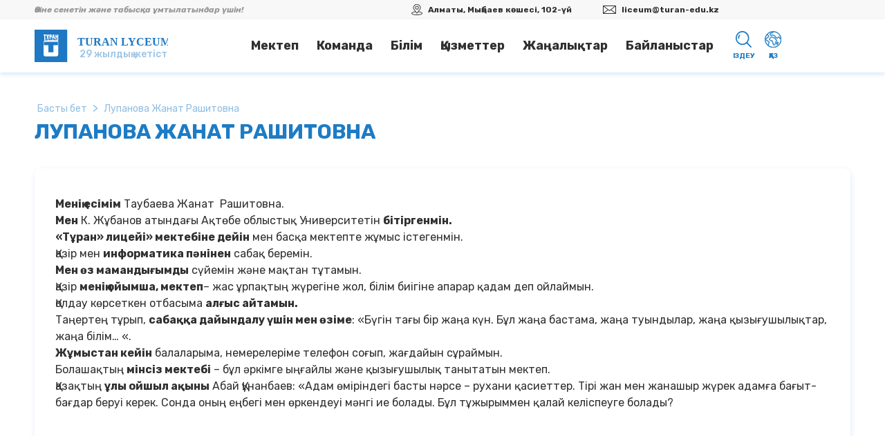

--- FILE ---
content_type: text/html; charset=UTF-8
request_url: https://schoolturan.edu.kz/people/lupanova-zhanat-rashitovna/
body_size: 26100
content:
<!DOCTYPE html>
<!--[if lt IE 7 ]><html class="ie ie6" lang="en"> <![endif]-->
<!--[if IE 7 ]>
<html var extracted1="item__banner--first" ; class="ie ie7" lang="en">
<![endif]-->
<!--[if IE 8 ]>
<html class="ie ie8" lang="en">
<![endif]-->
<!--[if (gte IE 9)|!(IE)]>
<!-->
<html lang="ru">
<!--<![endif]-->

<head>

    <meta charset="utf-8">
    
    <meta name="description"
        content="Школа полного дня. Учебные занятия проводятся в режиме пятидневной недели. Обучение ведётся начиная с класса предшкольной подготовки до 11 класса. В класс предшкольной подготовки принимаются дети 5–6 лет">

    <link rel="shortcut icon" href="https://schoolturan.edu.kz/wp-content/themes/lyceum_theme/img/favicon.ico" type="image/x-icon">
    <link rel="apple-touch-icon" href="https://schoolturan.edu.kz/wp-content/themes/lyceum_theme/img/apple-touch-icon.png">

    <meta http-equiv="X-UA-Compatible" content="IE=edge">
    <meta name="viewport" content="width=device-width, initial-scale=1, maximum-scale=1">

    <link rel="preconnect" href="https://fonts.googleapis.com">
    <link rel="preconnect" href="https://fonts.gstatic.com" crossorigin>
    

    <link data-minify="1" rel="stylesheet" href="https://schoolturan.edu.kz/wp-content/cache/min/1/wp-content/themes/lyceum_theme/libs/magnific-popup.css?ver=1747315698">
    <link data-minify="1" rel="stylesheet" type="text/css" href="https://schoolturan.edu.kz/wp-content/cache/min/1/npm/slick-carousel@1.8.1/slick/slick.css?ver=1747315699" />
    <link data-minify="1" rel="stylesheet" href="https://schoolturan.edu.kz/wp-content/cache/min/1/wp-content/themes/lyceum_theme/css/main.css?ver=1747315699">

    <title>Лупанова Жанат  Рашитовна &#8211; Лицей Туран</title><link rel="preload" data-rocket-preload as="style" href="https://fonts.googleapis.com/css2?family=Rubik:ital,wght@0,300;0,400;0,500;0,700;0,800;1,300;1,400;1,500;1,700;1,800&#038;display=swap" /><link rel="stylesheet" href="https://fonts.googleapis.com/css2?family=Rubik:ital,wght@0,300;0,400;0,500;0,700;0,800;1,300;1,400;1,500;1,700;1,800&#038;display=swap" media="print" onload="this.media='all'" /><noscript><link rel="stylesheet" href="https://fonts.googleapis.com/css2?family=Rubik:ital,wght@0,300;0,400;0,500;0,700;0,800;1,300;1,400;1,500;1,700;1,800&#038;display=swap" /></noscript>
<meta name='robots' content='max-image-preview:large' />
<link rel="alternate" href="https://schoolturan.edu.kz/people/lupanova-zhanat-rashitovna/" hreflang="kk" />
<link rel="alternate" href="https://schoolturan.edu.kz/en/people/lupanova-zhanat-rashitovna/" hreflang="en" />
<link rel='dns-prefetch' href='//www.google.com' />
<link href='https://fonts.gstatic.com' crossorigin rel='preconnect' />
<style type="text/css">
img.wp-smiley,
img.emoji {
	display: inline !important;
	border: none !important;
	box-shadow: none !important;
	height: 1em !important;
	width: 1em !important;
	margin: 0 0.07em !important;
	vertical-align: -0.1em !important;
	background: none !important;
	padding: 0 !important;
}
</style>
	<link rel='stylesheet' id='wp-block-library-css'  href='https://schoolturan.edu.kz/wp-includes/css/dist/block-library/style.min.css?ver=5.9.12' type='text/css' media='all' />
<style id='global-styles-inline-css' type='text/css'>
body{--wp--preset--color--black: #000000;--wp--preset--color--cyan-bluish-gray: #abb8c3;--wp--preset--color--white: #ffffff;--wp--preset--color--pale-pink: #f78da7;--wp--preset--color--vivid-red: #cf2e2e;--wp--preset--color--luminous-vivid-orange: #ff6900;--wp--preset--color--luminous-vivid-amber: #fcb900;--wp--preset--color--light-green-cyan: #7bdcb5;--wp--preset--color--vivid-green-cyan: #00d084;--wp--preset--color--pale-cyan-blue: #8ed1fc;--wp--preset--color--vivid-cyan-blue: #0693e3;--wp--preset--color--vivid-purple: #9b51e0;--wp--preset--gradient--vivid-cyan-blue-to-vivid-purple: linear-gradient(135deg,rgba(6,147,227,1) 0%,rgb(155,81,224) 100%);--wp--preset--gradient--light-green-cyan-to-vivid-green-cyan: linear-gradient(135deg,rgb(122,220,180) 0%,rgb(0,208,130) 100%);--wp--preset--gradient--luminous-vivid-amber-to-luminous-vivid-orange: linear-gradient(135deg,rgba(252,185,0,1) 0%,rgba(255,105,0,1) 100%);--wp--preset--gradient--luminous-vivid-orange-to-vivid-red: linear-gradient(135deg,rgba(255,105,0,1) 0%,rgb(207,46,46) 100%);--wp--preset--gradient--very-light-gray-to-cyan-bluish-gray: linear-gradient(135deg,rgb(238,238,238) 0%,rgb(169,184,195) 100%);--wp--preset--gradient--cool-to-warm-spectrum: linear-gradient(135deg,rgb(74,234,220) 0%,rgb(151,120,209) 20%,rgb(207,42,186) 40%,rgb(238,44,130) 60%,rgb(251,105,98) 80%,rgb(254,248,76) 100%);--wp--preset--gradient--blush-light-purple: linear-gradient(135deg,rgb(255,206,236) 0%,rgb(152,150,240) 100%);--wp--preset--gradient--blush-bordeaux: linear-gradient(135deg,rgb(254,205,165) 0%,rgb(254,45,45) 50%,rgb(107,0,62) 100%);--wp--preset--gradient--luminous-dusk: linear-gradient(135deg,rgb(255,203,112) 0%,rgb(199,81,192) 50%,rgb(65,88,208) 100%);--wp--preset--gradient--pale-ocean: linear-gradient(135deg,rgb(255,245,203) 0%,rgb(182,227,212) 50%,rgb(51,167,181) 100%);--wp--preset--gradient--electric-grass: linear-gradient(135deg,rgb(202,248,128) 0%,rgb(113,206,126) 100%);--wp--preset--gradient--midnight: linear-gradient(135deg,rgb(2,3,129) 0%,rgb(40,116,252) 100%);--wp--preset--duotone--dark-grayscale: url('#wp-duotone-dark-grayscale');--wp--preset--duotone--grayscale: url('#wp-duotone-grayscale');--wp--preset--duotone--purple-yellow: url('#wp-duotone-purple-yellow');--wp--preset--duotone--blue-red: url('#wp-duotone-blue-red');--wp--preset--duotone--midnight: url('#wp-duotone-midnight');--wp--preset--duotone--magenta-yellow: url('#wp-duotone-magenta-yellow');--wp--preset--duotone--purple-green: url('#wp-duotone-purple-green');--wp--preset--duotone--blue-orange: url('#wp-duotone-blue-orange');--wp--preset--font-size--small: 13px;--wp--preset--font-size--medium: 20px;--wp--preset--font-size--large: 36px;--wp--preset--font-size--x-large: 42px;}.has-black-color{color: var(--wp--preset--color--black) !important;}.has-cyan-bluish-gray-color{color: var(--wp--preset--color--cyan-bluish-gray) !important;}.has-white-color{color: var(--wp--preset--color--white) !important;}.has-pale-pink-color{color: var(--wp--preset--color--pale-pink) !important;}.has-vivid-red-color{color: var(--wp--preset--color--vivid-red) !important;}.has-luminous-vivid-orange-color{color: var(--wp--preset--color--luminous-vivid-orange) !important;}.has-luminous-vivid-amber-color{color: var(--wp--preset--color--luminous-vivid-amber) !important;}.has-light-green-cyan-color{color: var(--wp--preset--color--light-green-cyan) !important;}.has-vivid-green-cyan-color{color: var(--wp--preset--color--vivid-green-cyan) !important;}.has-pale-cyan-blue-color{color: var(--wp--preset--color--pale-cyan-blue) !important;}.has-vivid-cyan-blue-color{color: var(--wp--preset--color--vivid-cyan-blue) !important;}.has-vivid-purple-color{color: var(--wp--preset--color--vivid-purple) !important;}.has-black-background-color{background-color: var(--wp--preset--color--black) !important;}.has-cyan-bluish-gray-background-color{background-color: var(--wp--preset--color--cyan-bluish-gray) !important;}.has-white-background-color{background-color: var(--wp--preset--color--white) !important;}.has-pale-pink-background-color{background-color: var(--wp--preset--color--pale-pink) !important;}.has-vivid-red-background-color{background-color: var(--wp--preset--color--vivid-red) !important;}.has-luminous-vivid-orange-background-color{background-color: var(--wp--preset--color--luminous-vivid-orange) !important;}.has-luminous-vivid-amber-background-color{background-color: var(--wp--preset--color--luminous-vivid-amber) !important;}.has-light-green-cyan-background-color{background-color: var(--wp--preset--color--light-green-cyan) !important;}.has-vivid-green-cyan-background-color{background-color: var(--wp--preset--color--vivid-green-cyan) !important;}.has-pale-cyan-blue-background-color{background-color: var(--wp--preset--color--pale-cyan-blue) !important;}.has-vivid-cyan-blue-background-color{background-color: var(--wp--preset--color--vivid-cyan-blue) !important;}.has-vivid-purple-background-color{background-color: var(--wp--preset--color--vivid-purple) !important;}.has-black-border-color{border-color: var(--wp--preset--color--black) !important;}.has-cyan-bluish-gray-border-color{border-color: var(--wp--preset--color--cyan-bluish-gray) !important;}.has-white-border-color{border-color: var(--wp--preset--color--white) !important;}.has-pale-pink-border-color{border-color: var(--wp--preset--color--pale-pink) !important;}.has-vivid-red-border-color{border-color: var(--wp--preset--color--vivid-red) !important;}.has-luminous-vivid-orange-border-color{border-color: var(--wp--preset--color--luminous-vivid-orange) !important;}.has-luminous-vivid-amber-border-color{border-color: var(--wp--preset--color--luminous-vivid-amber) !important;}.has-light-green-cyan-border-color{border-color: var(--wp--preset--color--light-green-cyan) !important;}.has-vivid-green-cyan-border-color{border-color: var(--wp--preset--color--vivid-green-cyan) !important;}.has-pale-cyan-blue-border-color{border-color: var(--wp--preset--color--pale-cyan-blue) !important;}.has-vivid-cyan-blue-border-color{border-color: var(--wp--preset--color--vivid-cyan-blue) !important;}.has-vivid-purple-border-color{border-color: var(--wp--preset--color--vivid-purple) !important;}.has-vivid-cyan-blue-to-vivid-purple-gradient-background{background: var(--wp--preset--gradient--vivid-cyan-blue-to-vivid-purple) !important;}.has-light-green-cyan-to-vivid-green-cyan-gradient-background{background: var(--wp--preset--gradient--light-green-cyan-to-vivid-green-cyan) !important;}.has-luminous-vivid-amber-to-luminous-vivid-orange-gradient-background{background: var(--wp--preset--gradient--luminous-vivid-amber-to-luminous-vivid-orange) !important;}.has-luminous-vivid-orange-to-vivid-red-gradient-background{background: var(--wp--preset--gradient--luminous-vivid-orange-to-vivid-red) !important;}.has-very-light-gray-to-cyan-bluish-gray-gradient-background{background: var(--wp--preset--gradient--very-light-gray-to-cyan-bluish-gray) !important;}.has-cool-to-warm-spectrum-gradient-background{background: var(--wp--preset--gradient--cool-to-warm-spectrum) !important;}.has-blush-light-purple-gradient-background{background: var(--wp--preset--gradient--blush-light-purple) !important;}.has-blush-bordeaux-gradient-background{background: var(--wp--preset--gradient--blush-bordeaux) !important;}.has-luminous-dusk-gradient-background{background: var(--wp--preset--gradient--luminous-dusk) !important;}.has-pale-ocean-gradient-background{background: var(--wp--preset--gradient--pale-ocean) !important;}.has-electric-grass-gradient-background{background: var(--wp--preset--gradient--electric-grass) !important;}.has-midnight-gradient-background{background: var(--wp--preset--gradient--midnight) !important;}.has-small-font-size{font-size: var(--wp--preset--font-size--small) !important;}.has-medium-font-size{font-size: var(--wp--preset--font-size--medium) !important;}.has-large-font-size{font-size: var(--wp--preset--font-size--large) !important;}.has-x-large-font-size{font-size: var(--wp--preset--font-size--x-large) !important;}
</style>
<link data-minify="1" rel='stylesheet' id='contact-form-7-css'  href='https://schoolturan.edu.kz/wp-content/cache/min/1/wp-content/plugins/contact-form-7/includes/css/styles.css?ver=1747315699' type='text/css' media='all' />
<script type='text/javascript' src='https://schoolturan.edu.kz/wp-includes/js/jquery/jquery.min.js?ver=3.6.0' id='jquery-core-js'></script>
<script type='text/javascript' src='https://schoolturan.edu.kz/wp-includes/js/jquery/jquery-migrate.min.js?ver=3.3.2' id='jquery-migrate-js'></script>
<link rel="EditURI" type="application/rsd+xml" title="RSD" href="https://schoolturan.edu.kz/xmlrpc.php?rsd" />
<link rel="wlwmanifest" type="application/wlwmanifest+xml" href="https://schoolturan.edu.kz/wp-includes/wlwmanifest.xml" /> 
<meta name="generator" content="WordPress 5.9.12" />
<link rel='shortlink' href='https://schoolturan.edu.kz/?p=2801' />
<script>document.createElement( "picture" );if(!window.HTMLPictureElement && document.addEventListener) {window.addEventListener("DOMContentLoaded", function() {var s = document.createElement("script");s.src = "https://schoolturan.edu.kz/wp-content/plugins/webp-express/js/picturefill.min.js";document.body.appendChild(s);});}</script><meta name="generator" content="WP Rocket 3.18.1.5" data-wpr-features="wpr_minify_js wpr_minify_css wpr_desktop wpr_preload_links" /></head>


<body id="page">

    <div data-rocket-location-hash="9b780b337d3880210d65e13fcd13a26c" class="blur">
        <div data-rocket-location-hash="15af23a1110e35864e186c4ad9b18b2f" class="header_eyebrow hide_scr768 p_t_5 p_b_5">
            <div data-rocket-location-hash="53ba7d88c4009f539a4f0b32d3e151af" class="wrap">
                <div class="row">
                    <div class="col_5 marg_vertical_0">
                        <div class="slogan text_italic text_bold">Өзіне сенетін және табысқа ұмтылатындар үшін!</div>
                    </div>
                    <div class="col_7 marg_vertical_0">
                        <div class="address_email">
                            <div data-rocket-location-hash="abf249d739cd37a5142545d61a9935a2" class="address">
                                <div class="icon">
                                    <svg xmlns="http://www.w3.org/2000/svg" width="16.296" height="16.91"
                                        viewBox="0 0 16.296 16.91">
                                        <g id="Address_location" transform="translate(-70.5 -63.474)">
                                            <path id="Контур_7155" data-name="Контур 7155"
                                                d="M81.247,74.685l1.826-2.5a5.478,5.478,0,1,0-8.851,0l1.827,2.5c-3.035.338-5.549,1.277-5.549,2.779,0,1.918,4.1,2.921,8.148,2.921s8.148-1,8.148-2.921C86.8,75.962,84.282,75.022,81.247,74.685Zm-6.28-3.046a4.556,4.556,0,1,1,7.361,0l-3.68,5.043Zm3.68,7.824c-4.411,0-7.225-1.184-7.225-2,0-.686,2-1.63,5.259-1.913l1.594,2.185a.461.461,0,0,0,.745,0l1.594-2.185c3.261.283,5.259,1.227,5.259,1.913C85.873,78.279,83.059,79.462,78.648,79.462Z"
                                                fill="#303030" />
                                            <path id="Контур_7156" data-name="Контур 7156"
                                                d="M200.178,129.685a2.688,2.688,0,1,0-2.688,2.688A2.688,2.688,0,0,0,200.178,129.685Zm-4.454,0a1.766,1.766,0,1,1,1.766,1.766A1.766,1.766,0,0,1,195.724,129.685Z"
                                                transform="translate(-118.842 -60.732)" fill="#303030" />
                                        </g>
                                    </svg>
                                </div>
                                <span class="text_bold">Алматы, Мыңбаев көшесі, 102-үй</span>
                            </div>
                            <div data-rocket-location-hash="745744b69087550c4dfd830a20c4a59a" class="email">
                                <div class="icon">
                                    <svg id="Email_envelope" xmlns="http://www.w3.org/2000/svg" width="18.382"
                                        height="12.94" viewBox="0 0 18.382 12.94">
                                        <path id="7163" data-name="7163"
                                            d="M74.88,116.019a.486.486,0,0,0-.005-.052c0-.015-.006-.03-.01-.045s-.008-.03-.014-.046a.478.478,0,0,0-.02-.044c-.007-.013-.013-.027-.021-.04a.483.483,0,0,0-.03-.043c-.006-.007-.01-.015-.016-.023l-.011-.011a.5.5,0,0,0-.038-.035c-.011-.01-.022-.02-.034-.028s-.027-.017-.04-.025-.027-.016-.041-.022-.028-.011-.043-.016l-.046-.014-.043-.007-.053-.005H56.969a.481.481,0,0,0-.053.005l-.042.007-.048.015c-.014,0-.028.009-.041.015l-.043.023c-.013.008-.026.015-.039.024s-.023.019-.035.029a.483.483,0,0,0-.037.035l-.011.011c-.006.007-.01.015-.016.023a.484.484,0,0,0-.03.043c-.008.013-.015.026-.021.04a.473.473,0,0,0-.02.044c-.006.015-.01.03-.014.046s-.008.029-.01.045a.483.483,0,0,0-.005.052c0,.009,0,.018,0,.028V128.02c0,.01,0,.018,0,.028a.485.485,0,0,0,.005.051c0,.015.006.03.01.045s.009.03.014.045a.478.478,0,0,0,.02.044c.007.013.013.027.021.039a.478.478,0,0,0,.03.043c.006.007.01.016.016.023l.011.01a.484.484,0,0,0,.047.043c.009.008.018.016.028.023a.481.481,0,0,0,.057.033c.01,0,.018.011.028.015a.481.481,0,0,0,.078.025l.015,0a.486.486,0,0,0,.1.01H74.4a.486.486,0,0,0,.1-.01l.015,0a.479.479,0,0,0,.078-.025c.01,0,.019-.01.028-.015a.479.479,0,0,0,.057-.033c.01-.007.019-.016.028-.023a.486.486,0,0,0,.047-.043l.011-.01c.006-.007.01-.015.016-.023a.478.478,0,0,0,.03-.043c.008-.013.015-.026.021-.04a.477.477,0,0,0,.02-.044c.006-.015.01-.03.014-.045s.008-.029.01-.045a.486.486,0,0,0,.005-.052c0-.009,0-.018,0-.028V116.047C74.882,116.037,74.88,116.028,74.88,116.019Zm-1.768.512-7.42,6.493-7.42-6.492Zm-15.644.582,5.623,4.92-5.623,4.92Zm.8,10.423,5.554-4.86,1.547,1.354a.484.484,0,0,0,.637,0l1.547-1.354,5.554,4.86Zm15.644-.582-5.623-4.92,5.623-4.92Z"
                                            transform="translate(-56.5 -115.563)" fill="#303030" />
                                    </svg>
                                </div>
                                <a class="text_bold text_hover_blue"
                                    href="emailto:liceum@turan-edu.kz">liceum@turan-edu.kz</a>
                            </div>
                        </div>
                    </div>
                </div>
            </div>
        </div>
        <header data-rocket-location-hash="ccadc5c54fbdcf527235d8afe799a977">
            <div data-rocket-location-hash="b283949dc64b7c1e211d419b0b17a803" class="header_main p_t_15 p_b_15">
                <div data-rocket-location-hash="81c73e90c163c5858855104fd5fa98b8" class="wrap">
                    <div class="row">
                        <div class="col_3 col_6_scr1024 col_7_scr640  marg_vertical_0 flex">
                            <a href="https://schoolturan.edu.kz" class="logo js_header_logo">
                                <svg xmlns="http://www.w3.org/2000/svg" xmlns:xlink="http://www.w3.org/1999/xlink"
                                    width="193.335" height="47.284" viewBox="0 0 193.335 47.284">
                                    <defs>
                                        <clipPath id="clip-path">
                                            <path id="Контур_5901" data-name="Контур 5901"
                                                d="M68.3,37.28h3.773v1.669L70.919,38.8v5.914l-.807,1.16-.71.408V38.949H68.3Zm3.871,0h1.593l.563,2.278.515-2.278h1.593l-1.446,4.989,0,.248h.733v.366l-.24-.023L73.794,44l-.187,0,0-.733h-.874l0-.759h.874l0-.5Zm4.655,0h2.28c.649,0,.874.694,1,1.061a3.665,3.665,0,0,1,.147,1.042,3.3,3.3,0,0,1-.147,1.04,2.012,2.012,0,0,1-.515.883,1.258,1.258,0,0,1-.807.355c-.05,0-.54.053-.637.053V40.092l.294,0a.341.341,0,0,0,.244-.177,1.064,1.064,0,0,0,.1-.431.857.857,0,0,0-.1-.353.6.6,0,0,0-.441-.177c-.08,0-.1.015-.1.078v4.546L76.825,43.2V37.28Zm5.023,0h1.715l1.152,4.989L85,43.284a8.079,8.079,0,0,1-1.333.483l-.347-1.5H81.971l-.259,1.188a9.018,9.018,0,0,0-1.328-.534l1.074-4.071Zm.465,3.417h.759l-.416-1.669Zm3.258-3.417h1.4v2.278h1.177V37.28H89.59v9.945L88.146,46V41.305H86.969v3.573l-1.4-1.076V37.28Z"
                                                transform="translate(-68.3 -37.28)" clip-rule="evenodd" />
                                        </clipPath>
                                    </defs>
                                    <g id="Сгруппировать_3551" data-name="Сгруппировать 3551"
                                        transform="translate(-375 -397.774)">
                                        <text id="TURAN_LYCEUM" data-name="TURAN LYCEUM"
                                            transform="translate(437.335 420.416)" fill="#1e78c3" font-size="16"
                                            font-family="GothamPro-Bold, Gotham Pro" font-weight="700">
                                            <tspan x="0" y="0">TURAN LYCEUM</tspan>
                                        </text>
                                        <g id="Слой_x0020_1" transform="translate(375 397.774)">
                                            <g id="_2282921012272" transform="translate(0 0)">
                                                <path id="Контур_5898" data-name="Контур 5898"
                                                    d="M.18.86H47.464V48.144H.18Z" transform="translate(-0.18 -0.86)"
                                                    fill="#1e78c3" fill-rule="evenodd" />
                                                <path id="Контур_5899" data-name="Контур 5899"
                                                    d="M68.3,37.28h3.773v1.669L70.919,38.8v5.914l-.807,1.16-.71.408V38.949H68.3Zm3.871,0h1.593l.563,2.278.515-2.278h1.593l-1.446,4.989,0,.248h.733v.366l-.24-.023L73.794,44l-.187,0,0-.733h-.874l0-.759h.874l0-.5Zm4.655,0h2.28c.649,0,.874.694,1,1.061a3.665,3.665,0,0,1,.147,1.042,3.3,3.3,0,0,1-.147,1.04,2.012,2.012,0,0,1-.515.883,1.258,1.258,0,0,1-.807.355c-.05,0-.54.053-.637.053V40.092l.294,0a.341.341,0,0,0,.244-.177,1.064,1.064,0,0,0,.1-.431.857.857,0,0,0-.1-.353.6.6,0,0,0-.441-.177c-.08,0-.1.015-.1.078v4.546L76.825,43.2V37.28Zm5.023,0h1.715l1.152,4.989L85,43.284a8.079,8.079,0,0,1-1.333.483l-.347-1.5H81.971l-.259,1.188a9.018,9.018,0,0,0-1.328-.534l1.074-4.071Zm.465,3.417h.759l-.416-1.669Zm3.258-3.417h1.4v2.278h1.177V37.28H89.59v9.945L88.146,46V41.305H86.969v3.573l-1.4-1.076V37.28Z"
                                                    transform="translate(-55.305 -30.332)" fill="#fefefe"
                                                    fill-rule="evenodd" />
                                                <g id="Сгруппировать_3550" data-name="Сгруппировать 3550"
                                                    transform="translate(12.995 6.948)" clip-path="url(#clip-path)">
                                                    <g id="Сгруппировать_3549" data-name="Сгруппировать 3549"
                                                        transform="translate(0.109 8.489)">
                                                        <path id="_1" data-name="1"
                                                            d="M68.87,85.429H90.322q-1.4-.841-2.8-1.685-.9-.7-1.791-1.4l-.973.561a15.01,15.01,0,0,0-2.415-.685q-.876-.22-1.751-.437-.818.529-1.635,1.061l-2.959-1-1.829,1.311h-2.3q-.721.733-1.44,1.467l-1.559.811Z"
                                                            transform="translate(-68.87 -81.78)" fill="#0094d6"
                                                            fill-rule="evenodd" />
                                                        <path id="Контур_5900" data-name="Контур 5900"
                                                            d="M68.87,104.651H90.322l-2.8-1.684-1.791-1.4-.973.561a15.226,15.226,0,0,0-2.415-.687L80.589,101l-1.635,1.061-2.959-1-1.829,1.311h-2.3l-1.44,1.467-1.559.811Z"
                                                            transform="translate(-68.87 -97.333)" fill="#fefefe"
                                                            fill-rule="evenodd" />
                                                    </g>
                                                </g>
                                                <path id="Контур_5902" data-name="Контур 5902"
                                                    d="M68.3,37.28h3.773v1.669L70.919,38.8v5.914l-.807,1.16-.71.408V38.949H68.3Zm3.871,0h1.593l.563,2.278.515-2.278h1.593l-1.446,4.989,0,.248h.733v.366l-.24-.023L73.794,44l-.187,0,0-.733h-.874l0-.759h.874l0-.5Zm4.655,0h2.28c.649,0,.874.694,1,1.061a3.665,3.665,0,0,1,.147,1.042,3.3,3.3,0,0,1-.147,1.04,2.012,2.012,0,0,1-.515.883,1.258,1.258,0,0,1-.807.355c-.05,0-.54.053-.637.053V40.092l.294,0a.341.341,0,0,0,.244-.177,1.064,1.064,0,0,0,.1-.431.857.857,0,0,0-.1-.353.6.6,0,0,0-.441-.177c-.08,0-.1.015-.1.078v4.546L76.825,43.2V37.28Zm5.023,0h1.715l1.152,4.989L85,43.284a8.079,8.079,0,0,1-1.333.483l-.347-1.5H81.971l-.259,1.188a9.018,9.018,0,0,0-1.328-.534l1.074-4.071Zm.465,3.417h.759l-.416-1.669Zm3.258-3.417h1.4v2.278h1.177V37.28H89.59v9.945L88.146,46V41.305H86.969v3.573l-1.4-1.076V37.28Z"
                                                    transform="translate(-55.305 -30.332)" fill="none"
                                                    fill-rule="evenodd" />
                                                <path id="Контур_5903" data-name="Контур 5903"
                                                    d="M68.3,90.91H89.592v18.735c0,3.047-3.131,3.144-3.632,3.144H71.97c-.542,0-3.67.164-3.67-3.144V90.91Zm7.039,5.513V106.8h7.236V96.423H89V91.5H68.886v4.926Z"
                                                    transform="translate(-55.305 -73.731)" fill="#fefefe"
                                                    fill-rule="evenodd" />
                                                <path id="Контур_5904" data-name="Контур 5904"
                                                    d="M69.885,68.433l1.452-1.847H73.6l1.829-1.19,2.892.775L80,65.24c.439.168,2.888,1.326,3.155,1.4l1.837-.8,1.883,1.532,2.717,2.484H68.3l.91-.836.675-.582Zm16.79-.816-.008-.006-1.705-1.358-1.746.734-.034-.01c-.3-.078-2.854-1.307-3.113-1.383l-1.692.944-2.883-.771-1.768,1.139H71.493L70.1,68.672l-.721.469,2.5-1.127,1.417.752,1.755-1.856,2.207,1.684.811-1.049,1.156.479c.084,0,.67.391.67.3l.7-1.3,3.266,1.318,1.12-.82.63.813,1.135-.019-.072-.689Z"
                                                    transform="translate(-55.305 -52.958)" fill="#fefefe"
                                                    fill-rule="evenodd" />
                                            </g>
                                        </g>
                                    </g>
                                    <text id="" data-name="25 лет успеха!" transform="translate(65 27.142)"
                                        fill="#1e78c3" font-size="14px" font-family="Rubik-Medium, Rubik"
                                        font-weight="500" opacity="0.43">
                                        <tspan x="0" y="13" class="no_hover">29 жылдық жетістік!</tspan>
                                        <tspan x="0" y="13" class="hover_text">Басты бетке</tspan>
                                    </text>
                                </svg>
                            </a>
                        </div>
                        <div
                            class="col_9 col_6_scr1024 col_5_scr640 marg_vertical_0 flex align_items_center justify_content_end">
                            <div class="header_menu hide_scr1024">


                            <ul id="menu-glavnoe-menyu-kz" class="menu"><li id="menu-item-1447" class="menu-item menu-item-type-post_type menu-item-object-page menu-item-has-children menu-item-1447"><a href="https://schoolturan.edu.kz/about/">Мектеп</a>
<ul class="sub-menu">
	<li id="menu-item-1472" class="menu-item menu-item-type-post_type menu-item-object-page menu-item-1472"><a href="https://schoolturan.edu.kz/about/mindet/">Міндет</a></li>
	<li id="menu-item-1471" class="menu-item menu-item-type-post_type menu-item-object-page menu-item-1471"><a href="https://schoolturan.edu.kz/about/valuables/">Құндылықтар</a></li>
	<li id="menu-item-1470" class="menu-item menu-item-type-post_type menu-item-object-page menu-item-1470"><a href="https://schoolturan.edu.kz/about/quryltajshylar/">Құрылтайшылар</a></li>
	<li id="menu-item-1469" class="menu-item menu-item-type-post_type menu-item-object-page menu-item-1469"><a href="https://schoolturan.edu.kz/about/direktordyng-uendewi/">Директордың үндеуі</a></li>
	<li id="menu-item-1468" class="menu-item menu-item-type-post_type menu-item-object-page menu-item-1468"><a href="https://schoolturan.edu.kz/about/bizding-zhetistikterimiz/">Біздің жетістіктеріміз</a></li>
	<li id="menu-item-1467" class="menu-item menu-item-type-post_type menu-item-object-page menu-item-1467"><a href="https://schoolturan.edu.kz/about/oqw-quny/">2025-2026 оқу жылы</a></li>
	<li id="menu-item-1465" class="menu-item menu-item-type-post_type menu-item-object-page menu-item-1465"><a href="https://schoolturan.edu.kz/about/ishki-taertip-erezhesi/">Ішкі тәртіп ережесі</a></li>
	<li id="menu-item-1466" class="menu-item menu-item-type-post_type menu-item-object-page menu-item-1466"><a href="https://schoolturan.edu.kz/about/licey-zhurnaly/">«Лицей» журналы</a></li>
	<li id="menu-item-5846" class="menu-item menu-item-type-post_type menu-item-object-page menu-item-5846"><a href="https://schoolturan.edu.kz/about/contests/">Конкурстар</a></li>
</ul>
</li>
<li id="menu-item-1446" class="menu-item menu-item-type-post_type menu-item-object-page menu-item-has-children menu-item-1446"><a href="https://schoolturan.edu.kz/komanda-professionalov/">Команда</a>
<ul class="sub-menu">
	<li id="menu-item-1493" class="menu-item menu-item-type-post_type menu-item-object-page menu-item-1493"><a href="https://schoolturan.edu.kz/komanda-professionalov/organisational-structure/">«Тұран» Лицейі» мектебінің ұйымдық құрылымы</a></li>
	<li id="menu-item-1492" class="menu-item menu-item-type-post_type menu-item-object-page menu-item-1492"><a href="https://schoolturan.edu.kz/komanda-professionalov/akimshilik/">Әкімшілік</a></li>
	<li id="menu-item-1491" class="menu-item menu-item-type-post_type menu-item-object-page menu-item-1491"><a href="https://schoolturan.edu.kz/komanda-professionalov/adistemelik-kafedralar/">Әдістемелік кафедралар</a></li>
	<li id="menu-item-1490" class="menu-item menu-item-type-post_type menu-item-object-page menu-item-1490"><a href="https://schoolturan.edu.kz/komanda-professionalov/aedistemelik-birlestikter/">Әдістемелік бірлестіктер</a></li>
	<li id="menu-item-1489" class="menu-item menu-item-type-post_type menu-item-object-page menu-item-1489"><a href="https://schoolturan.edu.kz/komanda-professionalov/psihologiyalyq-medicinalyq-pedagogikalyq-qyzmet/">Психологиялық-медициналық-педагогикалық қызмет</a></li>
	<li id="menu-item-1488" class="menu-item menu-item-type-post_type menu-item-object-page menu-item-1488"><a href="https://schoolturan.edu.kz/komanda-professionalov/mughalimderding-shygharmashylyq-zhobalyq-toptary/">Мұғалімдердің шығармашылық жобалық топтары</a></li>
	<li id="menu-item-1487" class="menu-item menu-item-type-post_type menu-item-object-page menu-item-1487"><a href="https://schoolturan.edu.kz/komanda-professionalov/qyzmetter/">Қызметтер</a></li>
</ul>
</li>
<li id="menu-item-1445" class="menu-item menu-item-type-post_type menu-item-object-page menu-item-has-children menu-item-1445"><a href="https://schoolturan.edu.kz/sapaly-bilim-beru/">Білім</a>
<ul class="sub-menu">
	<li id="menu-item-1637" class="menu-item menu-item-type-post_type menu-item-object-page menu-item-1637"><a href="https://schoolturan.edu.kz/sapaly-bilim-beru/turan-liceji-mektebining-bilim-berw-modeli/">«Тұран» лицейі» мектебінің білім беру моделі</a></li>
	<li id="menu-item-1636" class="menu-item menu-item-type-post_type menu-item-object-page menu-item-1636"><a href="https://schoolturan.edu.kz/sapaly-bilim-beru/oqw-baghdarlamalary/">Оқу бағдарламалары</a></li>
	<li id="menu-item-1635" class="menu-item menu-item-type-post_type menu-item-object-page menu-item-1635"><a href="https://schoolturan.edu.kz/sapaly-bilim-beru/akademiyalyq-emes-baghdarlamalar/">Академиялық емес бағдарламалар</a></li>
	<li id="menu-item-1634" class="menu-item menu-item-type-post_type menu-item-object-page menu-item-1634"><a href="https://schoolturan.edu.kz/sapaly-bilim-beru/museumwar/">Жауынгерлік Даңқ мұражай</a></li>
	<li id="menu-item-1638" class="menu-item menu-item-type-post_type menu-item-object-page menu-item-1638"><a href="https://schoolturan.edu.kz/sapaly-bilim-beru/self-government/">Өзін-өзі басқару</a></li>
	<li id="menu-item-5483" class="menu-item menu-item-type-post_type menu-item-object-page menu-item-5483"><a href="https://schoolturan.edu.kz/sapaly-bilim-beru/zhosparlar-men-esepter/">Жоспарлар мен есептер</a></li>
</ul>
</li>
<li id="menu-item-1444" class="menu-item menu-item-type-post_type menu-item-object-page menu-item-1444"><a href="https://schoolturan.edu.kz/qyzmetter/">Қызметтер</a></li>
<li id="menu-item-373" class="menu-item menu-item-type-post_type menu-item-object-page current_page_parent menu-item-373"><a href="https://schoolturan.edu.kz/news/">Жаңалықтар</a></li>
<li id="menu-item-1448" class="menu-item menu-item-type-post_type menu-item-object-page menu-item-1448"><a href="https://schoolturan.edu.kz/contacts/">Байланыстар</a></li>
</ul>                            </div>
                            <div class="settings">
                                <div class="header_search">
                                    <a href="#modal_search" class="search_link js_open_modal">
                                        <svg xmlns="http://www.w3.org/2000/svg" width="23.691" height="23.693"
                                            viewBox="0 0 23.691 23.693">
                                            <g id="Слой_x0020_1" transform="translate(-1534.81 -923.325)">
                                                <g id="_1973866452736" transform="translate(1534.81 923.325)">
                                                    <path id="Контур_8874" data-name="Контур 8874"
                                                        d="M1553.041,932.9a7.552,7.552,0,0,1-.268,2.559,7.677,7.677,0,0,1-1.243,2.638c-.14.189-.274.39-.42.555a5.724,5.724,0,0,1-.713.725c-.1.079-.158.158-.262.25a8.326,8.326,0,0,1-4.869,1.932,8.12,8.12,0,0,1-4.411-1.005l-.932-.6a8.738,8.738,0,0,1-2.431-2.839l-.457-1.072a4.778,4.778,0,0,1-.171-.567,8.287,8.287,0,0,1,.3-5.216,9.089,9.089,0,0,1,.78-1.487l1.036-1.28.8-.682c.152-.116.262-.207.42-.317s.323-.195.494-.292a7.575,7.575,0,0,1,2.181-.871,8.224,8.224,0,0,1,9.987,6.221,7.493,7.493,0,0,1,.177,1.347Zm-18.231.049a9.723,9.723,0,0,0,1.359,5.441,6.749,6.749,0,0,0,.5.756,10.013,10.013,0,0,0,13.253,2.809c.475-.286,1.091-.786,1.316-.908l5.38,5.356c.329.329.524.615,1.054.615a.845.845,0,0,0,.829-.926c0-.506-.9-1.249-1.353-1.7-.378-.378-4.472-4.43-4.613-4.637l.883-1.292a10.1,10.1,0,0,0,.567-9.189,10.87,10.87,0,0,0-.628-1.176l-1.389-1.761a8.192,8.192,0,0,0-1.316-1.139,9.512,9.512,0,0,0-1.529-.92,10.063,10.063,0,0,0-10.078.877l-.682.518a10.52,10.52,0,0,0-2.614,3.406,9.745,9.745,0,0,0-.938,3.869Z"
                                                        transform="translate(-1534.81 -923.325)" fill="#1d7cc5"
                                                        fill-rule="evenodd" />
                                                    <path id="Контур_8875" data-name="Контур 8875"
                                                        d="M1540.647,935.968c0,.561-.1,1.377.591,1.633a1.023,1.023,0,0,0,.451.055c.926-.177.719-1.109.719-1.322,0-2.456,1.481-2.919,1.481-3.656a.888.888,0,0,0-1.487-.7,2.586,2.586,0,0,0-.189.231c-.079.079-.134.122-.207.207A6.1,6.1,0,0,0,1540.647,935.968Z"
                                                        transform="translate(-1537.088 -926.618)" fill="#1d7cc5"
                                                        fill-rule="evenodd" />
                                                </g>
                                            </g>
                                        </svg>
                                                                                <span>Іздеу</span>
                                    </a>
                                </div>
                                <div class="header_language">
                                    <div class="icon">
                                        <svg xmlns="http://www.w3.org/2000/svg" width="24" height="24"
                                            viewBox="0 0 24 24">
                                            <g id="Слой_x0020_1" transform="translate(-1603.3 -916.43)">
                                                <g id="_1973865061856" transform="translate(1603.65 916.78)">
                                                    <path id="Контур_8871" data-name="Контур 8871"
                                                        d="M1604.533,929.922c.4-.091.049-.14.829-.14a1.484,1.484,0,0,1,1.054.615,3.253,3.253,0,0,0,1.474,1.072,1.868,1.868,0,0,1,.621.213,1.407,1.407,0,0,1,.646,1.432,4.5,4.5,0,0,1-.658,1.651,7.234,7.234,0,0,0-.311,2.053c-.165-.043-.085-.031-.2-.122-.073-.061-.116-.085-.183-.146a13.3,13.3,0,0,1-1.992-2.632,14.113,14.113,0,0,1-.8-1.84,12.272,12.272,0,0,1-.475-2.157Zm.274-2.87h-.231a7.874,7.874,0,0,1,.3-1.414,9.115,9.115,0,0,1,.457-1.3,10.373,10.373,0,0,1,1.06-1.944c.085-.128.14-.158.177-.286a6.817,6.817,0,0,1,1.292.6,1.532,1.532,0,0,1,.079,2.528,5.538,5.538,0,0,0-1.523.932C1606.081,926.51,1605.977,927.052,1604.807,927.052Zm11.43-9.437a9.145,9.145,0,0,1,2.065.341,10.1,10.1,0,0,1,1.779.628l.8.4a10.6,10.6,0,0,1,1.438.969,8.766,8.766,0,0,1,1.286,1.17,10.843,10.843,0,0,1,2.285,3.771,8.285,8.285,0,0,1,.487,1.974c-.426.006-.664.213-.987-.079-.536-.481-.152-2.1-1.931-2.1-.963,0-1.389,1.523-2.455,1.523-.7,0-.877-.829-1.5-1.688a6.232,6.232,0,0,0-3.856-2.535,6.311,6.311,0,0,0-.7-.085,2.273,2.273,0,0,0-.743.006c-.768.024-1.718.725-2.364-.183a1.152,1.152,0,0,1,.323-1.718,6.437,6.437,0,0,0,2.876-1.011A4.247,4.247,0,0,0,1616.237,917.615Zm-5.459,3.284a2.006,2.006,0,0,0,2.035,2.126c.877,0,1.584-.853,3.936.189a6.019,6.019,0,0,1,.828.506,8.143,8.143,0,0,1,2.078,2.6,1.769,1.769,0,0,0,2.772.116c.262-.225.8-.956,1.17-.956.786,0,.518,1.243,1.261,1.931a1.758,1.758,0,0,0,1.651.244,11.288,11.288,0,0,1-.286,3.6,11.009,11.009,0,0,1-1.5,3.442l-.627.853c-.085.11-.14.189-.226.28a11.01,11.01,0,0,1-5.52,3.467,10.709,10.709,0,0,1-1.682.3c-.244.024-.664.037-.9.073a6.149,6.149,0,0,1-.956-.036,10.582,10.582,0,0,1-3.272-.707c-.5-.2-.908-.4-1.359-.634a7.076,7.076,0,0,1-.64-.384c-.207-.134-.4-.293-.609-.4a10.14,10.14,0,0,1,.128-1.267c.25-1.98.341-1.121.713-2.151a2.519,2.519,0,0,0-.39-2.729c-.688-.682-.963-.542-1.419-.749-1.1-.493-1.085-1.663-2.87-1.663-.475,0-.646.323-.646-.232,0-.365.043-.53.043-.883a2.58,2.58,0,0,0,2.1-.585c.494-.475.183-.506,1.054-.938.92-.463,1.755-.914,1.755-2.273a2.3,2.3,0,0,0-1.4-2.205,6.121,6.121,0,0,0-.817-.384,1.277,1.277,0,0,1,.311-.427,11.555,11.555,0,0,1,3.278-2.37,11.1,11.1,0,0,1,4.551-1.091c-1.231,1.84-3.028,1.206-3.9,1.98a2.037,2.037,0,0,0-.634,1.353Zm-7.128,7.36a11.347,11.347,0,0,0,1.084,5.349,12.121,12.121,0,0,0,2.352,3.381,12.539,12.539,0,0,0,3.369,2.376,11.763,11.763,0,0,0,4.624,1.109h.067a10.964,10.964,0,0,0,3.247-.341,13.681,13.681,0,0,0,2.114-.755,8.639,8.639,0,0,0,.938-.5,12.1,12.1,0,0,0,3.412-2.973,13.555,13.555,0,0,0,1.377-2.236,11.47,11.47,0,0,0,1.109-5.459,11.773,11.773,0,0,0-4.959-9.242,11.634,11.634,0,0,0-1.809-1.06,11.912,11.912,0,0,0-10.089-.03,12.553,12.553,0,0,0-2.212,1.353,13.017,13.017,0,0,0-2.474,2.571,12.3,12.3,0,0,0-1.054,1.815A11.663,11.663,0,0,0,1603.65,928.258Z"
                                                        transform="translate(-1603.65 -916.78)" fill="#1d7cc5"
                                                        stroke="#1d7cc5" stroke-width="0.6" fill-rule="evenodd" />
                                                    <path id="Контур_8872" data-name="Контур 8872"
                                                        d="M1614.815,933.577c0-.695-.031-.524.414-1.158.165-.225.311-.433.487-.67.993-1.383.64-1.225,1.919-1.225.682,0,1.62,1.212,2.6,1.121,1.243-.122,1.28-.646,1.822.658.737,1.755.475,1.481,1.694,2.236.713.445.4.816-.042,1.365a4.079,4.079,0,0,0-.494.664,2.061,2.061,0,0,0-.116,1.036c0,1.5-.128.963-.67,1.694l-.883,1.426c-.225.372-.28.585-.719.585-.359,0-.457-.317-.567-.591s-.256-.573-.341-.865a21.143,21.143,0,0,0-1.066-3.7,3.092,3.092,0,0,0-.439-.762c-.682-.682-1.5-.244-1.84-.244a.917.917,0,0,1-.536-.292c-.171-.14-.292-.238-.463-.372-.439-.341-.762-.5-.762-.908Zm-.835-.274a1.494,1.494,0,0,0,.707,1.511,4.513,4.513,0,0,0,1.809,1.158,3.012,3.012,0,0,0,.847-.146.547.547,0,0,1,.6.311c.128.238.225.451.341.682.317.64.6,3.022,1.371,4.551a1.354,1.354,0,0,0,2.461-.024l.78-1.3c.414-.707.993-.658.987-1.791-.012-1.5-.146-1.078.664-2.108a1.423,1.423,0,0,0,.445-1.127,1.371,1.371,0,0,0-.622-1.048c-1.151-.749-.841-.232-1.5-1.828a3.528,3.528,0,0,0-.573-1.1c-.944-.938-1.816.091-2.553-.317-1.249-.688-1.249-1.036-2.668-1.036-1.011,0-1.182.414-1.566.932-.122.165-.225.311-.347.487-.53.768-1.188,1.4-1.188,2.193Z"
                                                        transform="translate(-1607.686 -921.825)" fill="#1d7cc5"
                                                        stroke="#1d7cc5" stroke-width="0.6" fill-rule="evenodd" />
                                                    <path id="Контур_8873" data-name="Контур 8873"
                                                        d="M1632,945.083c-.457-.3-.25-.469-.043-1.566.067-.353.012-.28.238-.506a3.355,3.355,0,0,1,.408-.378,5.058,5.058,0,0,0,.128.707c.11.5.018.439-.42,1.176a2.727,2.727,0,0,0-.311.567Zm-1.157-.091c0,.164.926,1.158,1.206,1.158.341,0,.6-.621.871-1.072.914-1.517.822-.944.335-3.284-.207-1-1.09.1-1.194.2-1.011,1.011-.743.567-1.1,2.37A3.525,3.525,0,0,0,1630.84,944.992Z"
                                                        transform="translate(-1614.275 -926.392)" fill="#1d7cc5"
                                                        stroke="#1d7cc5" stroke-width="0.6" fill-rule="evenodd" />
                                                </g>
                                            </g>
                                        </svg>
                                    </div>
                                    <div class="lang__select hide_scr650">
                                        <ul class="language-switcher lang__select_content">
                                            	<li class="lang-item lang-item-26 lang-item-kz current-lang lang-item-first"><a lang="kk" hreflang="kk" href="https://schoolturan.edu.kz/people/lupanova-zhanat-rashitovna/">Қаз</a></li>
	<li class="lang-item lang-item-30 lang-item-ru no-translation"><a lang="ru-RU" hreflang="ru-RU" href="https://schoolturan.edu.kz/ru/">Рус</a></li>
	<li class="lang-item lang-item-23 lang-item-en"><a lang="en-US" hreflang="en-US" href="https://schoolturan.edu.kz/en/people/lupanova-zhanat-rashitovna/">Eng</a></li>
                                        </ul>
                                        <div class="lang__select_title" data-langactive="ru">
                                            <span class="lang_title">Рус</span>
                                        </div>
                                    </div>
                                </div>
                            </div>
                            <a href="#mobile_menu" class="mobile_menu_open js_open_modal hide open_scr1024">
                                <span></span><span></span><span></span>
                            </a>
                        </div>
                    </div>
                </div>
            </div>
        </header>


        <!-- End Header -->
    <div data-rocket-location-hash="3c55991fe4802b500b2894ad322009ed" class="wrap">
        <div data-rocket-location-hash="3ea098e2f0bcefdd99b6bb2d5f7ed011" class="page ">
            <div class="title_page  no_back">

                <div class="breadcrumb">
                    <!-- Breadcrumb NavXT 7.0.2 -->
<span property="itemListElement" typeof="ListItem"><a property="item" typeof="WebPage" title="Go to Басты бет." href="https://schoolturan.edu.kz" class="home" ><span property="name">Басты бет</span></a><meta property="position" content="1"></span>&gt;<span property="itemListElement" typeof="ListItem"><span property="name" class="post post-people current-item">Лупанова Жанат  Рашитовна</span><meta property="url" content="https://schoolturan.edu.kz/people/lupanova-zhanat-rashitovna/"><meta property="position" content="2"></span>                </div>

                <div class="title">
                    <h1>Лупанова Жанат  Рашитовна</h1>
                </div>

            </div>

            <div class="review_slider">
                <div class="review">
                                            <div class="content">
                            <p><strong>Менің есімім</strong> Таубаева Жанат  Рашитовна.</p>
<p><strong>Мен</strong> К. Жұбанов атындағы Ақтөбе облыстық Университетін <strong>бітіргенмін.</strong></p>
<p><strong>«Тұран» лицейі» мектебіне дейін</strong> мен басқа мектепте жұмыс істегенмін.</p>
<p>Қазір мен <strong>информатика пәнінен</strong> сабақ беремін.</p>
<p><strong>Мен өз мамандығымды</strong> сүйемін және мақтан тұтамын.</p>
<p>Қазір <strong>менің ойымша, мектеп</strong>– жас ұрпақтың жүрегіне жол, білім биігіне апарар қадам деп ойлаймын.</p>
<p>Қолдау көрсеткен отбасыма <strong>алғыс айтамын.</strong></p>
<p>Таңертең тұрып, <strong>сабаққа дайындалу үшін мен өзіме</strong>: «Бүгін тағы бір жаңа күн. Бұл жаңа бастама, жаңа туындылар, жаңа қызығушылықтар, жаңа білім&#8230; «.</p>
<p><strong>Жұмыстан кейін</strong> балаларыма, немерелеріме телефон соғып, жағдайын сұраймын.</p>
<p>Болашақтың <strong>мінсіз мектебі</strong> &#8211; бұл әркімге ыңғайлы және қызығушылық танытатын мектеп.</p>
<p>Қазақтың <strong>ұлы ойшыл ақыны</strong> Абай Құнанбаев: «Адам өміріндегі басты нәрсе – рухани қасиеттер. Тірі жан мен жанашыр жүрек адамға бағыт-бағдар беруі керек. Сонда оның еңбегі мен өркендеуі мәнгі ие болады. Бұл тұжырыммен қалай келіспеуге болады?</p>
<p>&nbsp;</p>
<p>&nbsp;</p>
                        </div>
                                    </div>
            </div>
        </div>

    </div>
        <!-- Offer Footer -->

        <div data-rocket-location-hash="488393c4c76d88bd3ac5b394876c7f26" class="offer_1">
            <div data-rocket-location-hash="e53d0d653883ffaca204cdac2f108d03" class="wrap">
                <div role="form" class="wpcf7" id="wpcf7-f2654-o1" lang="ru-RU" dir="ltr">
<div class="screen-reader-response"><p role="status" aria-live="polite" aria-atomic="true"></p> <ul></ul></div>
<form action="/people/lupanova-zhanat-rashitovna/#wpcf7-f2654-o1" method="post" class="wpcf7-form init" novalidate="novalidate" data-status="init">
<div style="display: none;">
<input type="hidden" name="_wpcf7" value="2654" />
<input type="hidden" name="_wpcf7_version" value="5.3.2" />
<input type="hidden" name="_wpcf7_locale" value="ru_RU" />
<input type="hidden" name="_wpcf7_unit_tag" value="wpcf7-f2654-o1" />
<input type="hidden" name="_wpcf7_container_post" value="0" />
<input type="hidden" name="_wpcf7_posted_data_hash" value="" />
<input type="hidden" name="_wpcf7_recaptcha_response" value="" />
</div>
<div class="row ">
                        <div class="col_12 marg_vertical_0">
                            <div class="title">СІЗДЕ СҰРАҚТАР БАР МА?</div>
                        </div>
                        <div class="col_4 order_1_scr768 col_12_scr768">
<span class="wpcf7-form-control-wrap question"><textarea name="question" cols="40" rows="10" class="wpcf7-form-control wpcf7-textarea" aria-invalid="false" placeholder="Сұрағыңызды енгізіңіз"></textarea></span>
                        </div>
                        <div class="col_4 order_0_scr768 col_12_scr768">
                            <div class="subtitle">Сұрағыңызды жазыңыз және email-ді көрсетіңіз. Біз сізге жақын арада жауап
                                береміз</div>
                            <label class="form_input"><span class="label_input">Поштаңызды енгізіңіз<span
                                        class="required_star"> *</span></span>
                                <span class="wpcf7-form-control-wrap email"><input type="email" name="email" value="" size="40" class="wpcf7-form-control wpcf7-text wpcf7-email wpcf7-validates-as-required wpcf7-validates-as-email" aria-required="true" aria-invalid="false" placeholder="ivanivanov@example.com" /></span>
                            </label>
                        </div>
                        <div class="col_4 order_1_scr768 bird_cont col_12_scr768">
                            <div class="bird">
                                <svg style="width: 100%" xmlns="http://www.w3.org/2000/svg" width="298.164" height="72.542" viewBox="0 0 298.164 72.542">
                                    <g id="Сгруппировать_3975" data-name="Сгруппировать 3975" transform="translate(-1136.391 -4917.345)">
                                        <g id="Слой_x0020_1" transform="translate(1381.215 4917.345)" opacity="0.56">
                                            <path id="Контур_5879" data-name="Контур 5879" d="M274.966,379.632a1.386,1.386,0,0,1,.49-1.177c1.293-1.17,2.583.192,4.407,1.177l4.794,2.812a6.544,6.544,0,0,1,1.177,9.306,6.229,6.229,0,0,1-4.617,2.363,5.7,5.7,0,0,1-2.955-.482,37.8,37.8,0,0,1-4.047-2.412,1.611,1.611,0,0,1,.813-2.57c.732-.215,1.253.362,1.761-.214,1.286-1.453-2.135-1.512-2.135-3.386,0-.927.747-1.563,1.875-1.563.182,0,1.771.9,1.771-.521,0-.687-.941-1.053-1.806-1.526C275.744,381.03,274.966,380.736,274.966,379.632Zm48.444-2.088v.35a1.828,1.828,0,0,1-.816,1.34c-.8.591-3.046,1.729-3.982,2.269-.449.259-.894.479-1.344.74l-2.67,1.5c-2.38,1.423-2.892.168-4.046-1.771l-1.355-2.4a2.065,2.065,0,0,1-.372-.774,2.889,2.889,0,0,0-.517.629,2.007,2.007,0,0,1-.629.517,29.29,29.29,0,0,1,.833,6.563c0,1.237-.1,5.6-1.054,6.042a.806.806,0,0,1-1.134-.625,10.488,10.488,0,0,1,.323-1.864c.682-3.389-.131-9.1-1.275-12.185l-.733-1.663a11,11,0,0,0-3.061-3.92c-2.811-2.111-7.264-2.5-10.072-.186-2.233,1.842-2.844,4.519-3.538,7.3-.878,3.516-1.246,2.388-.323,3.907a8.856,8.856,0,0,1,1.28,4.146,9.98,9.98,0,0,1-.345,2.352,8.169,8.169,0,0,1-3.423,4.7c-2.875,1.848-6,1.544-8.87-.052a14.619,14.619,0,0,1-3.3-2.221,9.316,9.316,0,0,1-1.146.208,10.158,10.158,0,0,0,.491,1.386A17.709,17.709,0,0,0,288.1,404.944c.479.014.469.092.837.1l2.489-.209a16.967,16.967,0,0,0,7.731-3l1.572-1.241a19.034,19.034,0,0,0,2.163-2.213,19.944,19.944,0,0,0,1.491-2.155c.375-.627,1.085-2.731,2.129-1.779.771.7-.6,2.377-.983,3.031a18.334,18.334,0,0,1-3.247,3.94,22.029,22.029,0,0,1-6.67,4.061,19.766,19.766,0,0,1-14.078-.325,18.717,18.717,0,0,1-7.188-5.106c-.288-.375-.635-.734-.952-1.131a19.42,19.42,0,0,1-2.242-3.8,9,9,0,0,1-1.077-2.91v-.157c.034-.763.589-1.274,2.188-1.274v-.938a2.849,2.849,0,0,1,1.667-2.4,4.62,4.62,0,0,0-.524-.933,3.876,3.876,0,0,1-.309-1.775,3,3,0,0,1,1.563-2.4c-.282-.421-.6-.624-.918-1.166a3.209,3.209,0,0,1,2.689-4.772,5.451,5.451,0,0,1,2.912,1.048l5.417,3.125a4.576,4.576,0,0,0,1.047.619,6.314,6.314,0,0,1,.313-1.145c1.1-3.967,1.613-7.687,5.461-9.959a10.394,10.394,0,0,1,9.679.027,10.057,10.057,0,0,1,3.2,2.846h1.042c-.563-1.062-2.709-4.328-2.709-5.313a2.277,2.277,0,0,1,.708-1.478c.656-.537,4.452-2.57,5.438-3.106.426-.23.9-.488,1.335-.749,1.236-.751,2.843-1.962,4.253-.879.579.445,2.477,4.109,3.1,5.239l4.2,7.469C322.362,375.154,323.316,376.408,323.41,377.544Zm-10.418,5.109c-.007-1.643.191-6.957.2-8.727,1.3.693,3.763,2.013,7.612,4.352-.248.339-5.115,3.016-5.731,3.334A8.391,8.391,0,0,1,312.992,382.653Zm.515-10.105.423-9.064c.094.108.005-.02.131.181.8,1.268,1.832,3.363,2.662,4.736l4.211,8.082C316.423,374.134,315.432,373.659,313.507,372.547Zm-7.807,2.084c.682.327,2.188.418,2.188,1.459a3.175,3.175,0,0,1-.729,2.084,12.047,12.047,0,0,0-.669-1.831Zm-.417-5.313c1.77.981,3.7,2.038,6.66,3.879,0,2.6-.036,4.779-.089,7.779-.339-.39-1.561-2.765-1.952-3.462-.687-1.343-.348-.116-.348-1.945,0-.524-.7-1.225-1.1-1.5-.942-.644-.663-.362-1.249-1.354Zm7.077-6.331c-.09,4.006-.317,7.457-.313,8.751-2.436-1.3-5.967-3.243-7.6-4.191a24.819,24.819,0,0,1,2.872-1.711l2.93-1.654C310.952,363.789,311.675,363.349,312.36,362.987Z" transform="translate(-270.07 -361.008)" fill="#2b87cf" fill-rule="evenodd"/>
                                            <path id="Контур_5880" data-name="Контур 5880" d="M530.342,494.032c0,.766-.631.938-1.25.938-.5,0-.592-.833-1.25-.833-2.276,0,.5,4.1,3.2,1.848,1.417-1.183.969-3.953-.309-3.642C529.582,492.624,530.342,493.775,530.342,494.032Z" transform="translate(-500.234 -478.639)" fill="#2b87cf" fill-rule="evenodd"/>
                                        </g>
                                        <path id="Контур_5881" data-name="Контур 5881" d="M6101.907-1582.213s4.438-12.536,20.568-19.064,26.141-8.638,48.048-8.322,74.093,17.413,78.925,18.363,23.84,6.174,39.3,3.166,16.842-9.61,15.786-14.88-8.52-12.514-26.239-12.83-24.336,6.848-24.868,10.962-1.071,10.51,21.157,12.251c9.248.724,31.414-.07,44.292-2.869,17.089-3.714,26.576-11.377,26.576-11.377" transform="translate(-4964.239 6570.823)" fill="none" stroke="rgba(37,148,189,0.42)" stroke-linecap="round" stroke-width="2" stroke-dasharray="10 7"/>
                                    </g>
                                </svg>
                            </div>
                            <input type="submit" value="Жіберу" class="wpcf7-form-control wpcf7-submit" />
                        </div>
                    </div><div class="wpcf7-response-output" aria-hidden="true"></div></form></div>            </div>
        </div>

        <footer data-rocket-location-hash="8a4ef50742cf3456f9db6425e16930dc">
            <div class="wrap">
                <div class="footer_logo">
                    <a href="https://schoolturan.edu.kz">
                        <svg xmlns="http://www.w3.org/2000/svg" xmlns:xlink="http://www.w3.org/1999/xlink" width="100%"
                            height="77.659" viewBox="0 0 541.202 77.659">
                            <defs>
                                <clipPath id="clip-path">
                                    <path id="Контур_5901" data-name="Контур 5901"
                                        d="M68.3,37.28h6.2v2.742l-1.9-.244V49.49l-1.325,1.9-1.166.671V40.022H68.3Zm6.357,0h2.616l.924,3.741.846-3.741H81.66l-2.375,8.193,0,.407h1.2v.6l-.395-.038-2.773,1.88-.307.006.006-1.2H75.588l0-1.247h1.435l.006-.827Zm7.645,0h3.744c1.065,0,1.435,1.14,1.648,1.742a6.02,6.02,0,0,1,.241,1.711,5.414,5.414,0,0,1-.241,1.708,3.305,3.305,0,0,1-.846,1.451,2.067,2.067,0,0,1-1.325.583c-.081,0-.887.088-1.046.088V41.9c.078,0,.4-.006.483-.006a.559.559,0,0,0,.4-.291,1.748,1.748,0,0,0,.163-.708,1.407,1.407,0,0,0-.163-.58.99.99,0,0,0-.724-.291c-.132,0-.163.025-.16.128v7.466L82.3,47.005V37.28Zm8.25,0h2.817l1.892,8.193.467,1.667a13.27,13.27,0,0,1-2.19.793l-.57-2.46H90.752l-.426,1.952a14.812,14.812,0,0,0-2.181-.877l1.764-6.686Zm.764,5.612h1.247L91.88,40.15Zm5.351-5.612h2.294v3.741h1.933V37.28h2.372V53.613L100.895,51.6V43.891H98.961v5.868l-2.294-1.767V37.28Z"
                                        transform="translate(-68.3 -37.28)" clip-rule="evenodd" />
                                </clipPath>
                            </defs>
                            <g id="Сгруппировать_4886" data-name="Сгруппировать 4886"
                                transform="translate(-375 -397.774)">
                                <text id="TURAN_LYCEUM" data-name="TURAN LYCEUM" transform="translate(483.247 434.842)"
                                    fill="#1e78c3" font-size="26" font-family="GothamPro-Bold, Gotham Pro"
                                    font-weight="700">
                                    <tspan x="0" y="0">TURAN LYCEUM</tspan>
                                </text>
                                <g id="Слой_x0020_1" transform="translate(375 397.774)">
                                    <g id="_2282921012272" transform="translate(0 0)">
                                        <path id="Контур_5898" data-name="Контур 5898" d="M.18.86H77.839V78.519H.18Z"
                                            transform="translate(-0.18 -0.86)" fill="#1e78c3" fill-rule="evenodd" />
                                        <path id="Контур_5899" data-name="Контур 5899"
                                            d="M68.3,37.28h6.2v2.742l-1.9-.244V49.49l-1.325,1.9-1.166.671V40.022H68.3Zm6.357,0h2.616l.924,3.741.846-3.741H81.66l-2.375,8.193,0,.407h1.2v.6l-.395-.038-2.773,1.88-.307.006.006-1.2H75.588l0-1.247h1.435l.006-.827Zm7.645,0h3.744c1.065,0,1.435,1.14,1.648,1.742a6.02,6.02,0,0,1,.241,1.711,5.414,5.414,0,0,1-.241,1.708,3.305,3.305,0,0,1-.846,1.451,2.067,2.067,0,0,1-1.325.583c-.081,0-.887.088-1.046.088V41.9c.078,0,.4-.006.483-.006a.559.559,0,0,0,.4-.291,1.748,1.748,0,0,0,.163-.708,1.407,1.407,0,0,0-.163-.58.99.99,0,0,0-.724-.291c-.132,0-.163.025-.16.128v7.466L82.3,47.005V37.28Zm8.25,0h2.817l1.892,8.193.467,1.667a13.27,13.27,0,0,1-2.19.793l-.57-2.46H90.752l-.426,1.952a14.812,14.812,0,0,0-2.181-.877l1.764-6.686Zm.764,5.612h1.247L91.88,40.15Zm5.351-5.612h2.294v3.741h1.933V37.28h2.372V53.613L100.895,51.6V43.891H98.961v5.868l-2.294-1.767V37.28Z"
                                            transform="translate(-46.957 -25.869)" fill="#fefefe" fill-rule="evenodd" />
                                        <g id="Сгруппировать_3550" data-name="Сгруппировать 3550"
                                            transform="translate(21.343 11.411)" clip-path="url(#clip-path)">
                                            <g id="Сгруппировать_3549" data-name="Сгруппировать 3549"
                                                transform="translate(0.179 13.943)">
                                                <path id="_1" data-name="1"
                                                    d="M68.87,87.774H104.1q-2.3-1.382-4.6-2.767-1.471-1.156-2.942-2.306l-1.6.921c-1.407-.307-2.622-1.075-3.967-1.125q-1.438-.362-2.876-.718-1.344.869-2.685,1.742Q83,82.7,80.572,81.88l-3,2.152H73.8q-1.184,1.2-2.366,2.409-1.278.667-2.56,1.332Z"
                                                    transform="translate(-68.87 -81.78)" fill="#0094d6"
                                                    fill-rule="evenodd" />
                                                <path id="Контур_5900" data-name="Контур 5900"
                                                    d="M68.87,107H104.1l-4.6-2.767-2.942-2.306-1.6.921c-1.407-.307-2.622-1.075-3.967-1.128L88.117,101l-2.685,1.742-4.86-1.639-3,2.152H73.8l-2.366,2.409L68.87,107Z"
                                                    transform="translate(-68.87 -94.978)" fill="#fefefe"
                                                    fill-rule="evenodd" />
                                            </g>
                                        </g>
                                        <path id="Контур_5902" data-name="Контур 5902"
                                            d="M68.3,37.28h6.2v2.742l-1.9-.244V49.49l-1.325,1.9-1.166.671V40.022H68.3Zm6.357,0h2.616l.924,3.741.846-3.741H81.66l-2.375,8.193,0,.407h1.2v.6l-.395-.038-2.773,1.88-.307.006.006-1.2H75.588l0-1.247h1.435l.006-.827Zm7.645,0h3.744c1.065,0,1.435,1.14,1.648,1.742a6.02,6.02,0,0,1,.241,1.711,5.414,5.414,0,0,1-.241,1.708,3.305,3.305,0,0,1-.846,1.451,2.067,2.067,0,0,1-1.325.583c-.081,0-.887.088-1.046.088V41.9c.078,0,.4-.006.483-.006a.559.559,0,0,0,.4-.291,1.748,1.748,0,0,0,.163-.708,1.407,1.407,0,0,0-.163-.58.99.99,0,0,0-.724-.291c-.132,0-.163.025-.16.128v7.466L82.3,47.005V37.28Zm8.25,0h2.817l1.892,8.193.467,1.667a13.27,13.27,0,0,1-2.19.793l-.57-2.46H90.752l-.426,1.952a14.812,14.812,0,0,0-2.181-.877l1.764-6.686Zm.764,5.612h1.247L91.88,40.15Zm5.351-5.612h2.294v3.741h1.933V37.28h2.372V53.613L100.895,51.6V43.891H98.961v5.868l-2.294-1.767V37.28Z"
                                            transform="translate(-46.957 -25.869)" fill="none" fill-rule="evenodd" />
                                        <path id="Контур_5903" data-name="Контур 5903"
                                            d="M68.3,90.91h34.97v30.771c0,5-5.142,5.163-5.966,5.163H74.328c-.89,0-6.028.269-6.028-5.163V90.91Zm11.561,9.055V117H91.746V99.965H102.3v-8.09H69.262v8.09Z"
                                            transform="translate(-46.957 -62.696)" fill="#fefefe" fill-rule="evenodd" />
                                        <path id="Контур_5904" data-name="Контур 5904"
                                            d="M70.9,70.485l2.384-3.033H77.01l3-1.955,4.75,1.272,2.751-1.529c.721.276,4.744,2.178,5.182,2.294l3.017-1.316,3.092,2.516,4.462,4.079H68.3l1.495-1.372,1.109-.956Zm27.575-1.341-.013-.009-2.8-2.231L92.8,68.11l-.056-.016c-.5-.128-4.687-2.146-5.113-2.272L84.85,67.374l-4.734-1.266-2.9,1.87H73.545l-2.284,2.9-1.184.771,4.1-1.852L76.5,71.03l2.883-3.049,3.625,2.767,1.332-1.723,1.9.786c.138,0,1.1.642,1.1.486L88.5,68.154l5.364,2.165L95.7,68.972l1.034,1.335,1.864-.031-.119-1.131Z"
                                            transform="translate(-46.957 -45.069)" fill="#fefefe" fill-rule="evenodd" />
                                    </g>
                                </g>
                            </g>
                            <text id="Для_тех_кто_верит_в_себя_и_стремится_к_успеху_"
                                data-name="Для тех, кто верит в себя и стремится к успеху!"
                                transform="translate(109.202 47.592)" fill="#1e78c3" font-size="15"
                                font-family="Rubik-Medium, Rubik" font-weight="500" opacity="0.43">
                                <tspan x="0" y="14">Для тех, кто верит в себя и стремится к успеху!</tspan>
                            </text>
                        </svg>
                    </a>
                </div>
                <div class="row">
                                        <div class="col_6 col_12_scr520">
                        <div class="title">БІЗДІҢ МЕКЕН-ЖАЙЫМЫЗ:</div>
                                                                                <div class="text"><p><span class="EzKURWReUAB5oZgtQNkl" data-src-align="0:10">Қазақстан</span> <span class="EzKURWReUAB5oZgtQNkl" data-src-align="11:9">Республикасы</span><span class="EzKURWReUAB5oZgtQNkl" data-src-align="20:1">,</span> <span class="EzKURWReUAB5oZgtQNkl" data-src-align="22:9">Алматы</span> <span class="EzKURWReUAB5oZgtQNkl" data-src-align="33:3">қаласы</span>, <span class="EzKURWReUAB5oZgtQNkl" data-src-align="37:8">Мыңбаев</span> көшесі, <span class="EzKURWReUAB5oZgtQNkl" data-src-align="51:3">102</span> <span class="EzKURWReUAB5oZgtQNkl" data-src-align="47:3">үй</span> <span class="EzKURWReUAB5oZgtQNkl" data-src-align="60:15">Розыбакиев</span> көшесінің <span class="EzKURWReUAB5oZgtQNkl" data-src-align="55:4">қиылысы</span><span class="EzKURWReUAB5oZgtQNkl" data-src-align="75:1">.</span></p>
</div>
                                                                        </div>
                                        <div class="col_6 col_12_scr520">
                        <div class="title">БАЙЛАНЫС:</div>
                                                                                    <a class="mail footer_contact" href="mailto:liceum@turan-edu.kz">
                                    <svg xmlns="http://www.w3.org/2000/svg" width="17.717" height="12.472"
                                         viewBox="0 0 17.717 12.472">
                                        <path id="Контур_8727" data-name="Контур 8727"
                                              d="M74.214,116a.469.469,0,0,0,0-.05c0-.015-.006-.029-.01-.043s-.008-.029-.014-.044a.464.464,0,0,0-.019-.043c-.006-.013-.013-.026-.021-.038a.467.467,0,0,0-.029-.041c-.006-.007-.01-.015-.016-.022l-.011-.01a.478.478,0,0,0-.037-.034c-.011-.009-.021-.019-.033-.027s-.026-.016-.039-.024-.026-.015-.04-.021-.027-.01-.041-.015l-.045-.014-.041-.007-.051-.005H56.952l-.051.005-.04.007-.046.014c-.013,0-.027.009-.04.015l-.041.022c-.013.007-.025.014-.037.023s-.023.018-.034.028a.465.465,0,0,0-.036.034l-.011.01c-.006.007-.01.015-.016.022a.469.469,0,0,0-.029.041c-.008.012-.014.025-.021.038a.457.457,0,0,0-.019.043c-.005.015-.01.029-.014.044s-.007.028-.01.043a.465.465,0,0,0,0,.05c0,.009,0,.018,0,.027v11.539c0,.009,0,.018,0,.027a.467.467,0,0,0,0,.05c0,.015.006.029.01.043s.008.029.014.044a.46.46,0,0,0,.019.043c.006.013.013.026.021.038a.461.461,0,0,0,.029.041c.006.007.01.015.016.022l.01.009a.466.466,0,0,0,.045.042c.009.008.018.016.027.023a.465.465,0,0,0,.055.032c.009,0,.018.011.027.015a.466.466,0,0,0,.075.024l.014,0a.47.47,0,0,0,.1.01H73.75a.47.47,0,0,0,.1-.01l.014,0a.464.464,0,0,0,.075-.024c.009,0,.018-.01.027-.015a.462.462,0,0,0,.055-.032c.01-.007.018-.015.027-.023a.469.469,0,0,0,.045-.042l.01-.009c.006-.007.01-.015.015-.022a.461.461,0,0,0,.029-.041c.008-.012.014-.025.021-.038a.461.461,0,0,0,.019-.043c.005-.014.01-.029.014-.044s.007-.028.01-.043a.469.469,0,0,0,0-.05c0-.009,0-.018,0-.027V116.029C74.217,116.02,74.214,116.011,74.214,116Zm-1.7.493-7.151,6.257L58.207,116.5Zm-15.077.561,5.419,4.742-5.419,4.742Zm.775,10.046,5.353-4.684,1.491,1.3a.466.466,0,0,0,.614,0l1.491-1.3,5.353,4.684Zm15.077-.561L67.865,121.8l5.419-4.742Z"
                                              transform="translate(-56.5 -115.563)" fill="#1e78c3" />
                                    </svg>
                                    <span>
                                liceum@turan-edu.kz                                </span>
                                </a>
                                                                                                                <div class="numbers flex justify_content_between">
                                                                        <a class="footer_contact" href="tel:++7 (727)392-87-50">
                                        <svg id="Phone_handset" xmlns="http://www.w3.org/2000/svg" width="17.717"
                                             height="17.716" viewBox="0 0 17.717 17.716">
                                            <path id="Контур_7172" data-name="Контур 7172"
                                                  d="M108.85,105.174l-3.555-3.555a1.223,1.223,0,0,0-1.69,0l-1.332,1.332a.694.694,0,0,1-.98,0L97.738,99.4a.694.694,0,0,1,0-.98l1.332-1.332a1.2,1.2,0,0,0,0-1.69l-3.555-3.555a1.2,1.2,0,0,0-1.69,0l-1.333,1.333c-1.109,1.109-1.311,2.948-.568,5.176a18.465,18.465,0,0,0,10.416,10.416,7.807,7.807,0,0,0,2.445.441,3.733,3.733,0,0,0,2.732-1.009l1.333-1.333a1.2,1.2,0,0,0,0-1.69Zm-.8.89-1.333,1.333c-.779.779-2.244.887-4.019.295a17.353,17.353,0,0,1-9.7-9.7c-.592-1.775-.484-3.24.295-4.019l1.333-1.333a.065.065,0,0,1,.091,0l3.555,3.555a.064.064,0,0,1,0,.091l-1.332,1.332a1.826,1.826,0,0,0,0,2.579l3.555,3.555a1.826,1.826,0,0,0,2.579,0l1.332-1.332a.064.064,0,0,1,.091,0l3.555,3.555a.072.072,0,0,1,0,.091Z"
                                                  transform="translate(-91.484 -91.49)" fill="#1d7cc5" />
                                        </svg>
                                        <span>+7 (727)392-87-50</span>
                                    </a>
                                                                        <a class="footer_contact" href="tel:++7 (727)392-87-51">
                                        <svg id="Phone_handset" xmlns="http://www.w3.org/2000/svg" width="17.717"
                                             height="17.716" viewBox="0 0 17.717 17.716">
                                            <path id="Контур_7172" data-name="Контур 7172"
                                                  d="M108.85,105.174l-3.555-3.555a1.223,1.223,0,0,0-1.69,0l-1.332,1.332a.694.694,0,0,1-.98,0L97.738,99.4a.694.694,0,0,1,0-.98l1.332-1.332a1.2,1.2,0,0,0,0-1.69l-3.555-3.555a1.2,1.2,0,0,0-1.69,0l-1.333,1.333c-1.109,1.109-1.311,2.948-.568,5.176a18.465,18.465,0,0,0,10.416,10.416,7.807,7.807,0,0,0,2.445.441,3.733,3.733,0,0,0,2.732-1.009l1.333-1.333a1.2,1.2,0,0,0,0-1.69Zm-.8.89-1.333,1.333c-.779.779-2.244.887-4.019.295a17.353,17.353,0,0,1-9.7-9.7c-.592-1.775-.484-3.24.295-4.019l1.333-1.333a.065.065,0,0,1,.091,0l3.555,3.555a.064.064,0,0,1,0,.091l-1.332,1.332a1.826,1.826,0,0,0,0,2.579l3.555,3.555a1.826,1.826,0,0,0,2.579,0l1.332-1.332a.064.064,0,0,1,.091,0l3.555,3.555a.072.072,0,0,1,0,.091Z"
                                                  transform="translate(-91.484 -91.49)" fill="#1d7cc5" />
                                        </svg>
                                        <span>+7 (727)392-87-51</span>
                                    </a>
                                                                        <a class="footer_contact" href="tel:++7 (727)392-87-48">
                                        <svg id="Phone_handset" xmlns="http://www.w3.org/2000/svg" width="17.717"
                                             height="17.716" viewBox="0 0 17.717 17.716">
                                            <path id="Контур_7172" data-name="Контур 7172"
                                                  d="M108.85,105.174l-3.555-3.555a1.223,1.223,0,0,0-1.69,0l-1.332,1.332a.694.694,0,0,1-.98,0L97.738,99.4a.694.694,0,0,1,0-.98l1.332-1.332a1.2,1.2,0,0,0,0-1.69l-3.555-3.555a1.2,1.2,0,0,0-1.69,0l-1.333,1.333c-1.109,1.109-1.311,2.948-.568,5.176a18.465,18.465,0,0,0,10.416,10.416,7.807,7.807,0,0,0,2.445.441,3.733,3.733,0,0,0,2.732-1.009l1.333-1.333a1.2,1.2,0,0,0,0-1.69Zm-.8.89-1.333,1.333c-.779.779-2.244.887-4.019.295a17.353,17.353,0,0,1-9.7-9.7c-.592-1.775-.484-3.24.295-4.019l1.333-1.333a.065.065,0,0,1,.091,0l3.555,3.555a.064.064,0,0,1,0,.091l-1.332,1.332a1.826,1.826,0,0,0,0,2.579l3.555,3.555a1.826,1.826,0,0,0,2.579,0l1.332-1.332a.064.064,0,0,1,.091,0l3.555,3.555a.072.072,0,0,1,0,.091Z"
                                                  transform="translate(-91.484 -91.49)" fill="#1d7cc5" />
                                        </svg>
                                        <span>+7 (727)392-87-48</span>
                                    </a>
                                                                    </div>
                                                                        </div>
                                        <div class="col_6 col_12_scr520">
                        <div class="title">ПАЙДАЛЫ СІЛТЕМЕЛЕР:</div>
                                                                                <div class="text"><p><span class="EzKURWReUAB5oZgtQNkl" data-src-align="28:2">ҚР</span> <span class="EzKURWReUAB5oZgtQNkl" data-src-align="17:10">Президентінің</span> <span class="EzKURWReUAB5oZgtQNkl" data-src-align="0:11">ресми</span> <span class="EzKURWReUAB5oZgtQNkl" data-src-align="12:4">сайты</span>: <a href="https://akorda.kz/"><strong>Akorda.Kz</strong></a></p>
<p><span class="EzKURWReUAB5oZgtQNkl" data-src-align="14:5">Сайттың</span> <span class="EzKURWReUAB5oZgtQNkl" data-src-align="0:6">ескі</span> <span class="EzKURWReUAB5oZgtQNkl" data-src-align="7:6">нұсқасы</span>:<strong><a href="https://old.schoolturan.kz/">old.schoolturan.kz</a></strong></p>
<p><span class="EzKURWReUAB5oZgtQNkl" data-src-align="9:18">Құпиялылық</span><span class="EzKURWReUAB5oZgtQNkl" data-src-align="0:8">саясаты</span>:<strong><a href="https://turan.edu.kz/ru/privacy-policy/">schoolturan.kz/privacy-policy/</a></strong></p>
</div>
                                                                        </div>
                                        <div class="col_6 col_12_scr520">
                        <div class="title">ӘЛЕУМЕТТІК МЕДИА:</div>
                                                                                    <div class="social">
                                                                        <a href="https://www.instagram.com/turan_school_official/">
                                        <picture><source srcset="https://schoolturan.edu.kz/wp-content/webp-express/webp-images/uploads/2022/06/instagram.png.webp" type="image/webp"><img src="https://schoolturan.edu.kz/wp-content/uploads/2022/06/instagram.png" alt="" class="webpexpress-processed"></picture>
                                    </a>
                                                                        <a href="https://www.facebook.com/lyceum.turan">
                                        <picture><source srcset="https://schoolturan.edu.kz/wp-content/webp-express/webp-images/uploads/2022/06/facebook.png.webp" type="image/webp"><img src="https://schoolturan.edu.kz/wp-content/uploads/2022/06/facebook.png" alt="" class="webpexpress-processed"></picture>
                                    </a>
                                                                    </div>
                                                                        </div>
                    
                </div>
                <div class="footer_bottom flex justify_content_between">
                    <div class="corporation">
                                                <a href="https://turan.edu.kz/ru/">«ТҰРАН» УНИВЕРСИТЕТІ</a>
                                                <a href="https://www.turan-college.edu.kz/">КОЛЛЕДЖ</a>
                                                <a href="https://tau-edu.kz/">ТУРАН-АСТАНА</a>
                                                <a href="https://college-turan.kz/">КОЛЛЕДЖ-АСТАНА</a>
                                                <a href="http://tauturan.kz/">ТАУ-ТУРАН</a>
                                            </div>
                    <div class="domen">@2026 schoolturan.edu.kz</div>
                </div>
            </div>
        </footer>
    </div>
    <!-- End Offer Footer -->

        <!-- Modal -->

    <div data-rocket-location-hash="4c21fb5c0afa58642e9dafb31424c175" class="modal_1 modal modal_search" id="modal_search">
        <div data-rocket-location-hash="3fbfe712dbdde260090968ba728583bd" class="modal_cont">
            <div data-rocket-location-hash="06f2f2d52c53acfabd53dfa778ae391f" class="modal_head">
                <div class="modal_title">
                    Іздеу                </div>
                <div class="menu-close">
                    <svg xmlns="http://www.w3.org/2000/svg" width="19.743" height="19.743" viewBox="0 0 19.743 19.743">
                        <g id="Сгруппировать_5003" data-name="Сгруппировать 5003"
                            transform="translate(-1133.379 -1582.379)">
                            <line id="Линия_797" data-name="Линия 797" x2="15.5" y2="15.5"
                                transform="translate(1135.5 1584.5)" fill="none" stroke="#1e78c3" stroke-linecap="round"
                                stroke-width="3" />
                            <line id="Линия_798" data-name="Линия 798" x1="15.5" y2="15.5"
                                transform="translate(1135.5 1584.5)" fill="none" stroke="#1e78c3" stroke-linecap="round"
                                stroke-width="3" />
                        </g>
                    </svg>
                </div>
            </div>
            <form role="search" id="header-search" class="form_search form form_1" action="https://schoolturan.edu.kz/" method="GET">
                <input class="input__regular" type="text" required name="s" id="s" placeholder="" value="">
                <button type="submit">
                    <svg xmlns="http://www.w3.org/2000/svg" width="23.691" height="23.693" viewBox="0 0 23.691 23.693">
                        <g id="Слой_x0020_1" transform="translate(-1534.81 -923.325)">
                            <g id="_1973866452736" transform="translate(1534.81 923.325)">
                                <path id="Контур_8874" data-name="Контур 8874"
                                    d="M1553.041,932.9a7.552,7.552,0,0,1-.268,2.559,7.677,7.677,0,0,1-1.243,2.638c-.14.189-.274.39-.42.555a5.724,5.724,0,0,1-.713.725c-.1.079-.158.158-.262.25a8.326,8.326,0,0,1-4.869,1.932,8.12,8.12,0,0,1-4.411-1.005l-.932-.6a8.738,8.738,0,0,1-2.431-2.839l-.457-1.072a4.778,4.778,0,0,1-.171-.567,8.287,8.287,0,0,1,.3-5.216,9.089,9.089,0,0,1,.78-1.487l1.036-1.28.8-.682c.152-.116.262-.207.42-.317s.323-.195.494-.292a7.575,7.575,0,0,1,2.181-.871,8.224,8.224,0,0,1,9.987,6.221,7.493,7.493,0,0,1,.177,1.347Zm-18.231.049a9.723,9.723,0,0,0,1.359,5.441,6.749,6.749,0,0,0,.5.756,10.013,10.013,0,0,0,13.253,2.809c.475-.286,1.091-.786,1.316-.908l5.38,5.356c.329.329.524.615,1.054.615a.845.845,0,0,0,.829-.926c0-.506-.9-1.249-1.353-1.7-.378-.378-4.472-4.43-4.613-4.637l.883-1.292a10.1,10.1,0,0,0,.567-9.189,10.87,10.87,0,0,0-.628-1.176l-1.389-1.761a8.192,8.192,0,0,0-1.316-1.139,9.512,9.512,0,0,0-1.529-.92,10.063,10.063,0,0,0-10.078.877l-.682.518a10.52,10.52,0,0,0-2.614,3.406,9.745,9.745,0,0,0-.938,3.869Z"
                                    transform="translate(-1534.81 -923.325)" fill="#1d7cc5" fill-rule="evenodd" />
                                <path id="Контур_8875" data-name="Контур 8875"
                                    d="M1540.647,935.968c0,.561-.1,1.377.591,1.633a1.023,1.023,0,0,0,.451.055c.926-.177.719-1.109.719-1.322,0-2.456,1.481-2.919,1.481-3.656a.888.888,0,0,0-1.487-.7,2.586,2.586,0,0,0-.189.231c-.079.079-.134.122-.207.207A6.1,6.1,0,0,0,1540.647,935.968Z"
                                    transform="translate(-1537.088 -926.618)" fill="#1d7cc5" fill-rule="evenodd" />
                            </g>
                        </g>
                    </svg>
                </button>
                <input type="hidden" name="post_type" value="product" />

            </form>
        </div>
    </div>


    <div data-rocket-location-hash="63d53576444aa3308c62865f2c533680" id="mobile_menu" class="mobile_menu ">

        <div data-rocket-location-hash="ce0f479d7dcf027760e1c0619e705904" class="head">
            <a class="menu-close" id="js_menu_close" href="#">
                <svg xmlns="http://www.w3.org/2000/svg" width="19.743" height="19.743" viewBox="0 0 19.743 19.743">
                    <g id="Сгруппировать_5003" data-name="Сгруппировать 5003"
                        transform="translate(-1133.379 -1582.379)">
                        <line id="Линия_797" data-name="Линия 797" x2="15.5" y2="15.5"
                            transform="translate(1135.5 1584.5)" fill="none" stroke="#1e78c3" stroke-linecap="round"
                            stroke-width="3" />
                        <line id="Линия_798" data-name="Линия 798" x1="15.5" y2="15.5"
                            transform="translate(1135.5 1584.5)" fill="none" stroke="#1e78c3" stroke-linecap="round"
                            stroke-width="3" />
                    </g>
                </svg>
            </a>
        </div>

        <nav class="mobile_nav">
            <ul id="menu-glavnoe-menyu-kz-1" class="menu"><li class="menu-item menu-item-type-post_type menu-item-object-page menu-item-has-children menu-item-1447"><a href="https://schoolturan.edu.kz/about/">Мектеп</a>
<ul class="sub-menu">
	<li class="menu-item menu-item-type-post_type menu-item-object-page menu-item-1472"><a href="https://schoolturan.edu.kz/about/mindet/">Міндет</a></li>
	<li class="menu-item menu-item-type-post_type menu-item-object-page menu-item-1471"><a href="https://schoolturan.edu.kz/about/valuables/">Құндылықтар</a></li>
	<li class="menu-item menu-item-type-post_type menu-item-object-page menu-item-1470"><a href="https://schoolturan.edu.kz/about/quryltajshylar/">Құрылтайшылар</a></li>
	<li class="menu-item menu-item-type-post_type menu-item-object-page menu-item-1469"><a href="https://schoolturan.edu.kz/about/direktordyng-uendewi/">Директордың үндеуі</a></li>
	<li class="menu-item menu-item-type-post_type menu-item-object-page menu-item-1468"><a href="https://schoolturan.edu.kz/about/bizding-zhetistikterimiz/">Біздің жетістіктеріміз</a></li>
	<li class="menu-item menu-item-type-post_type menu-item-object-page menu-item-1467"><a href="https://schoolturan.edu.kz/about/oqw-quny/">2025-2026 оқу жылы</a></li>
	<li class="menu-item menu-item-type-post_type menu-item-object-page menu-item-1465"><a href="https://schoolturan.edu.kz/about/ishki-taertip-erezhesi/">Ішкі тәртіп ережесі</a></li>
	<li class="menu-item menu-item-type-post_type menu-item-object-page menu-item-1466"><a href="https://schoolturan.edu.kz/about/licey-zhurnaly/">«Лицей» журналы</a></li>
	<li class="menu-item menu-item-type-post_type menu-item-object-page menu-item-5846"><a href="https://schoolturan.edu.kz/about/contests/">Конкурстар</a></li>
</ul>
</li>
<li class="menu-item menu-item-type-post_type menu-item-object-page menu-item-has-children menu-item-1446"><a href="https://schoolturan.edu.kz/komanda-professionalov/">Команда</a>
<ul class="sub-menu">
	<li class="menu-item menu-item-type-post_type menu-item-object-page menu-item-1493"><a href="https://schoolturan.edu.kz/komanda-professionalov/organisational-structure/">«Тұран» Лицейі» мектебінің ұйымдық құрылымы</a></li>
	<li class="menu-item menu-item-type-post_type menu-item-object-page menu-item-1492"><a href="https://schoolturan.edu.kz/komanda-professionalov/akimshilik/">Әкімшілік</a></li>
	<li class="menu-item menu-item-type-post_type menu-item-object-page menu-item-1491"><a href="https://schoolturan.edu.kz/komanda-professionalov/adistemelik-kafedralar/">Әдістемелік кафедралар</a></li>
	<li class="menu-item menu-item-type-post_type menu-item-object-page menu-item-1490"><a href="https://schoolturan.edu.kz/komanda-professionalov/aedistemelik-birlestikter/">Әдістемелік бірлестіктер</a></li>
	<li class="menu-item menu-item-type-post_type menu-item-object-page menu-item-1489"><a href="https://schoolturan.edu.kz/komanda-professionalov/psihologiyalyq-medicinalyq-pedagogikalyq-qyzmet/">Психологиялық-медициналық-педагогикалық қызмет</a></li>
	<li class="menu-item menu-item-type-post_type menu-item-object-page menu-item-1488"><a href="https://schoolturan.edu.kz/komanda-professionalov/mughalimderding-shygharmashylyq-zhobalyq-toptary/">Мұғалімдердің шығармашылық жобалық топтары</a></li>
	<li class="menu-item menu-item-type-post_type menu-item-object-page menu-item-1487"><a href="https://schoolturan.edu.kz/komanda-professionalov/qyzmetter/">Қызметтер</a></li>
</ul>
</li>
<li class="menu-item menu-item-type-post_type menu-item-object-page menu-item-has-children menu-item-1445"><a href="https://schoolturan.edu.kz/sapaly-bilim-beru/">Білім</a>
<ul class="sub-menu">
	<li class="menu-item menu-item-type-post_type menu-item-object-page menu-item-1637"><a href="https://schoolturan.edu.kz/sapaly-bilim-beru/turan-liceji-mektebining-bilim-berw-modeli/">«Тұран» лицейі» мектебінің білім беру моделі</a></li>
	<li class="menu-item menu-item-type-post_type menu-item-object-page menu-item-1636"><a href="https://schoolturan.edu.kz/sapaly-bilim-beru/oqw-baghdarlamalary/">Оқу бағдарламалары</a></li>
	<li class="menu-item menu-item-type-post_type menu-item-object-page menu-item-1635"><a href="https://schoolturan.edu.kz/sapaly-bilim-beru/akademiyalyq-emes-baghdarlamalar/">Академиялық емес бағдарламалар</a></li>
	<li class="menu-item menu-item-type-post_type menu-item-object-page menu-item-1634"><a href="https://schoolturan.edu.kz/sapaly-bilim-beru/museumwar/">Жауынгерлік Даңқ мұражай</a></li>
	<li class="menu-item menu-item-type-post_type menu-item-object-page menu-item-1638"><a href="https://schoolturan.edu.kz/sapaly-bilim-beru/self-government/">Өзін-өзі басқару</a></li>
	<li class="menu-item menu-item-type-post_type menu-item-object-page menu-item-5483"><a href="https://schoolturan.edu.kz/sapaly-bilim-beru/zhosparlar-men-esepter/">Жоспарлар мен есептер</a></li>
</ul>
</li>
<li class="menu-item menu-item-type-post_type menu-item-object-page menu-item-1444"><a href="https://schoolturan.edu.kz/qyzmetter/">Қызметтер</a></li>
<li class="menu-item menu-item-type-post_type menu-item-object-page current_page_parent menu-item-373"><a href="https://schoolturan.edu.kz/news/">Жаңалықтар</a></li>
<li class="menu-item menu-item-type-post_type menu-item-object-page menu-item-1448"><a href="https://schoolturan.edu.kz/contacts/">Байланыстар</a></li>
</ul>        </nav>

        <div data-rocket-location-hash="6ee6894f68b710c3bd72523ff2bc814c" class="contacts">

                    <div class="address">
                        <div class="icon">
                            <svg xmlns="http://www.w3.org/2000/svg" width="16.296" height="16.91" viewBox="0 0 16.296 16.91">
                        <g id="Address_location" transform="translate(-70.5 -63.474)">
                            <path id="Контур_7155" data-name="Контур 7155"
                                d="M81.247,74.685l1.826-2.5a5.478,5.478,0,1,0-8.851,0l1.827,2.5c-3.035.338-5.549,1.277-5.549,2.779,0,1.918,4.1,2.921,8.148,2.921s8.148-1,8.148-2.921C86.8,75.962,84.282,75.022,81.247,74.685Zm-6.28-3.046a4.556,4.556,0,1,1,7.361,0l-3.68,5.043Zm3.68,7.824c-4.411,0-7.225-1.184-7.225-2,0-.686,2-1.63,5.259-1.913l1.594,2.185a.461.461,0,0,0,.745,0l1.594-2.185c3.261.283,5.259,1.227,5.259,1.913C85.873,78.279,83.059,79.462,78.648,79.462Z"
                                fill="#303030" />
                            <path id="Контур_7156" data-name="Контур 7156"
                                d="M200.178,129.685a2.688,2.688,0,1,0-2.688,2.688A2.688,2.688,0,0,0,200.178,129.685Zm-4.454,0a1.766,1.766,0,1,1,1.766,1.766A1.766,1.766,0,0,1,195.724,129.685Z"
                                transform="translate(-118.842 -60.732)" fill="#303030" />
                        </g>
                    </svg>
                        </div>
                        <span class="text_bold">Алматы, Мыңбаев көшесі, 102-үй</span>
                    </div>
                                                                                                                            <div class="email">
                <div class="icon">
                    <svg id="Email_envelope" xmlns="http://www.w3.org/2000/svg" width="18.382" height="12.94"
                        viewBox="0 0 18.382 12.94">
                        <path id="7163" data-name="7163"
                            d="M74.88,116.019a.486.486,0,0,0-.005-.052c0-.015-.006-.03-.01-.045s-.008-.03-.014-.046a.478.478,0,0,0-.02-.044c-.007-.013-.013-.027-.021-.04a.483.483,0,0,0-.03-.043c-.006-.007-.01-.015-.016-.023l-.011-.011a.5.5,0,0,0-.038-.035c-.011-.01-.022-.02-.034-.028s-.027-.017-.04-.025-.027-.016-.041-.022-.028-.011-.043-.016l-.046-.014-.043-.007-.053-.005H56.969a.481.481,0,0,0-.053.005l-.042.007-.048.015c-.014,0-.028.009-.041.015l-.043.023c-.013.008-.026.015-.039.024s-.023.019-.035.029a.483.483,0,0,0-.037.035l-.011.011c-.006.007-.01.015-.016.023a.484.484,0,0,0-.03.043c-.008.013-.015.026-.021.04a.473.473,0,0,0-.02.044c-.006.015-.01.03-.014.046s-.008.029-.01.045a.483.483,0,0,0-.005.052c0,.009,0,.018,0,.028V128.02c0,.01,0,.018,0,.028a.485.485,0,0,0,.005.051c0,.015.006.03.01.045s.009.03.014.045a.478.478,0,0,0,.02.044c.007.013.013.027.021.039a.478.478,0,0,0,.03.043c.006.007.01.016.016.023l.011.01a.484.484,0,0,0,.047.043c.009.008.018.016.028.023a.481.481,0,0,0,.057.033c.01,0,.018.011.028.015a.481.481,0,0,0,.078.025l.015,0a.486.486,0,0,0,.1.01H74.4a.486.486,0,0,0,.1-.01l.015,0a.479.479,0,0,0,.078-.025c.01,0,.019-.01.028-.015a.479.479,0,0,0,.057-.033c.01-.007.019-.016.028-.023a.486.486,0,0,0,.047-.043l.011-.01c.006-.007.01-.015.016-.023a.478.478,0,0,0,.03-.043c.008-.013.015-.026.021-.04a.477.477,0,0,0,.02-.044c.006-.015.01-.03.014-.045s.008-.029.01-.045a.486.486,0,0,0,.005-.052c0-.009,0-.018,0-.028V116.047C74.882,116.037,74.88,116.028,74.88,116.019Zm-1.768.512-7.42,6.493-7.42-6.492Zm-15.644.582,5.623,4.92-5.623,4.92Zm.8,10.423,5.554-4.86,1.547,1.354a.484.484,0,0,0,.637,0l1.547-1.354,5.554,4.86Zm15.644-.582-5.623-4.92,5.623-4.92Z"
                            transform="translate(-56.5 -115.563)" fill="#303030" />
                    </svg>
                </div>
                <a class="text_bold text_hover_blue" href="emailto:liceum@turan-edu.kz">liceum@turan-edu.kz</a>
            </div>
                                                            <div data-rocket-location-hash="bc17d368d891e1ba3b88c7ac5207beb0" class="tel">
                                <a class="footer_contact" href="tel:+7 (727)392-87-50">
                    <svg id="Phone_handset" xmlns="http://www.w3.org/2000/svg" width="17.717" height="17.716"
                        viewBox="0 0 17.717 17.716">
                        <path id="Контур_7172" data-name="Контур 7172"
                            d="M108.85,105.174l-3.555-3.555a1.223,1.223,0,0,0-1.69,0l-1.332,1.332a.694.694,0,0,1-.98,0L97.738,99.4a.694.694,0,0,1,0-.98l1.332-1.332a1.2,1.2,0,0,0,0-1.69l-3.555-3.555a1.2,1.2,0,0,0-1.69,0l-1.333,1.333c-1.109,1.109-1.311,2.948-.568,5.176a18.465,18.465,0,0,0,10.416,10.416,7.807,7.807,0,0,0,2.445.441,3.733,3.733,0,0,0,2.732-1.009l1.333-1.333a1.2,1.2,0,0,0,0-1.69Zm-.8.89-1.333,1.333c-.779.779-2.244.887-4.019.295a17.353,17.353,0,0,1-9.7-9.7c-.592-1.775-.484-3.24.295-4.019l1.333-1.333a.065.065,0,0,1,.091,0l3.555,3.555a.064.064,0,0,1,0,.091l-1.332,1.332a1.826,1.826,0,0,0,0,2.579l3.555,3.555a1.826,1.826,0,0,0,2.579,0l1.332-1.332a.064.064,0,0,1,.091,0l3.555,3.555a.072.072,0,0,1,0,.091Z"
                            transform="translate(-91.484 -91.49)" fill="#303030" />
                    </svg>
                    <span>+7 (727)392-87-50</span>
                </a>
                                <a class="footer_contact" href="tel:+7 (727)392-87-51">
                    <svg id="Phone_handset" xmlns="http://www.w3.org/2000/svg" width="17.717" height="17.716"
                        viewBox="0 0 17.717 17.716">
                        <path id="Контур_7172" data-name="Контур 7172"
                            d="M108.85,105.174l-3.555-3.555a1.223,1.223,0,0,0-1.69,0l-1.332,1.332a.694.694,0,0,1-.98,0L97.738,99.4a.694.694,0,0,1,0-.98l1.332-1.332a1.2,1.2,0,0,0,0-1.69l-3.555-3.555a1.2,1.2,0,0,0-1.69,0l-1.333,1.333c-1.109,1.109-1.311,2.948-.568,5.176a18.465,18.465,0,0,0,10.416,10.416,7.807,7.807,0,0,0,2.445.441,3.733,3.733,0,0,0,2.732-1.009l1.333-1.333a1.2,1.2,0,0,0,0-1.69Zm-.8.89-1.333,1.333c-.779.779-2.244.887-4.019.295a17.353,17.353,0,0,1-9.7-9.7c-.592-1.775-.484-3.24.295-4.019l1.333-1.333a.065.065,0,0,1,.091,0l3.555,3.555a.064.064,0,0,1,0,.091l-1.332,1.332a1.826,1.826,0,0,0,0,2.579l3.555,3.555a1.826,1.826,0,0,0,2.579,0l1.332-1.332a.064.064,0,0,1,.091,0l3.555,3.555a.072.072,0,0,1,0,.091Z"
                            transform="translate(-91.484 -91.49)" fill="#303030" />
                    </svg>
                    <span>+7 (727)392-87-51</span>
                </a>
                                <a class="footer_contact" href="tel:+7 (727)392-87-48">
                    <svg id="Phone_handset" xmlns="http://www.w3.org/2000/svg" width="17.717" height="17.716"
                        viewBox="0 0 17.717 17.716">
                        <path id="Контур_7172" data-name="Контур 7172"
                            d="M108.85,105.174l-3.555-3.555a1.223,1.223,0,0,0-1.69,0l-1.332,1.332a.694.694,0,0,1-.98,0L97.738,99.4a.694.694,0,0,1,0-.98l1.332-1.332a1.2,1.2,0,0,0,0-1.69l-3.555-3.555a1.2,1.2,0,0,0-1.69,0l-1.333,1.333c-1.109,1.109-1.311,2.948-.568,5.176a18.465,18.465,0,0,0,10.416,10.416,7.807,7.807,0,0,0,2.445.441,3.733,3.733,0,0,0,2.732-1.009l1.333-1.333a1.2,1.2,0,0,0,0-1.69Zm-.8.89-1.333,1.333c-.779.779-2.244.887-4.019.295a17.353,17.353,0,0,1-9.7-9.7c-.592-1.775-.484-3.24.295-4.019l1.333-1.333a.065.065,0,0,1,.091,0l3.555,3.555a.064.064,0,0,1,0,.091l-1.332,1.332a1.826,1.826,0,0,0,0,2.579l3.555,3.555a1.826,1.826,0,0,0,2.579,0l1.332-1.332a.064.064,0,0,1,.091,0l3.555,3.555a.072.072,0,0,1,0,.091Z"
                            transform="translate(-91.484 -91.49)" fill="#303030" />
                    </svg>
                    <span>+7 (727)392-87-48</span>
                </a>
                
            </div>
                                                                                                                                                                                        </div>
    </div>

    <!-- End Modal -->
    <script data-minify="1" src="https://schoolturan.edu.kz/wp-content/cache/min/1/ajax/libs/jquery/3.3.1/jquery.min.js?ver=1747315699"></script>
    <script data-minify="1" type="text/javascript" src="https://schoolturan.edu.kz/wp-content/cache/min/1/npm/slick-carousel@1.8.1/slick/slick.min.js?ver=1747315700"></script>
    <script data-minify="1" src="https://schoolturan.edu.kz/wp-content/cache/min/1/wp-content/themes/lyceum_theme/libs/jquery.magnific-popup.js?ver=1747315700"></script>
    <script data-minify="1" src="https://schoolturan.edu.kz/wp-content/cache/min/1/wp-content/themes/lyceum_theme/js/main.js?ver=1747315700"></script>
        <script src="https://www.google.com/recaptcha/api.js"></script>
    <script type='text/javascript' src='https://schoolturan.edu.kz/wp-content/themes/lyceum_theme/libs/jquery.magnific-popup.min.js?ver=5.9.12' id='magnific-js'></script>
<script type='text/javascript' id='contact-form-7-js-extra'>
/* <![CDATA[ */
var wpcf7 = {"apiSettings":{"root":"https:\/\/schoolturan.edu.kz\/wp-json\/contact-form-7\/v1","namespace":"contact-form-7\/v1"},"cached":"1"};
/* ]]> */
</script>
<script data-minify="1" type='text/javascript' src='https://schoolturan.edu.kz/wp-content/cache/min/1/wp-content/plugins/contact-form-7/includes/js/scripts.js?ver=1747315700' id='contact-form-7-js'></script>
<script type='text/javascript' src='https://www.google.com/recaptcha/api.js?render=6LfkqawgAAAAAFIz4KPnehKdFRotRkwXHt8n2wPe&#038;ver=3.0' id='google-recaptcha-js'></script>
<script type='text/javascript' id='wpcf7-recaptcha-js-extra'>
/* <![CDATA[ */
var wpcf7_recaptcha = {"sitekey":"6LfkqawgAAAAAFIz4KPnehKdFRotRkwXHt8n2wPe","actions":{"homepage":"homepage","contactform":"contactform"}};
/* ]]> */
</script>
<script data-minify="1" type='text/javascript' src='https://schoolturan.edu.kz/wp-content/cache/min/1/wp-content/plugins/contact-form-7/modules/recaptcha/script.js?ver=1747315700' id='wpcf7-recaptcha-js'></script>
<script type='text/javascript' id='rocket-browser-checker-js-after'>
"use strict";var _createClass=function(){function defineProperties(target,props){for(var i=0;i<props.length;i++){var descriptor=props[i];descriptor.enumerable=descriptor.enumerable||!1,descriptor.configurable=!0,"value"in descriptor&&(descriptor.writable=!0),Object.defineProperty(target,descriptor.key,descriptor)}}return function(Constructor,protoProps,staticProps){return protoProps&&defineProperties(Constructor.prototype,protoProps),staticProps&&defineProperties(Constructor,staticProps),Constructor}}();function _classCallCheck(instance,Constructor){if(!(instance instanceof Constructor))throw new TypeError("Cannot call a class as a function")}var RocketBrowserCompatibilityChecker=function(){function RocketBrowserCompatibilityChecker(options){_classCallCheck(this,RocketBrowserCompatibilityChecker),this.passiveSupported=!1,this._checkPassiveOption(this),this.options=!!this.passiveSupported&&options}return _createClass(RocketBrowserCompatibilityChecker,[{key:"_checkPassiveOption",value:function(self){try{var options={get passive(){return!(self.passiveSupported=!0)}};window.addEventListener("test",null,options),window.removeEventListener("test",null,options)}catch(err){self.passiveSupported=!1}}},{key:"initRequestIdleCallback",value:function(){!1 in window&&(window.requestIdleCallback=function(cb){var start=Date.now();return setTimeout(function(){cb({didTimeout:!1,timeRemaining:function(){return Math.max(0,50-(Date.now()-start))}})},1)}),!1 in window&&(window.cancelIdleCallback=function(id){return clearTimeout(id)})}},{key:"isDataSaverModeOn",value:function(){return"connection"in navigator&&!0===navigator.connection.saveData}},{key:"supportsLinkPrefetch",value:function(){var elem=document.createElement("link");return elem.relList&&elem.relList.supports&&elem.relList.supports("prefetch")&&window.IntersectionObserver&&"isIntersecting"in IntersectionObserverEntry.prototype}},{key:"isSlowConnection",value:function(){return"connection"in navigator&&"effectiveType"in navigator.connection&&("2g"===navigator.connection.effectiveType||"slow-2g"===navigator.connection.effectiveType)}}]),RocketBrowserCompatibilityChecker}();
</script>
<script type='text/javascript' id='rocket-preload-links-js-extra'>
/* <![CDATA[ */
var RocketPreloadLinksConfig = {"excludeUris":"\/(?:.+\/)?feed(?:\/(?:.+\/?)?)?$|\/(?:.+\/)?embed\/|\/(index.php\/)?(.*)wp-json(\/.*|$)|\/refer\/|\/go\/|\/recommend\/|\/recommends\/","usesTrailingSlash":"1","imageExt":"jpg|jpeg|gif|png|tiff|bmp|webp|avif|pdf|doc|docx|xls|xlsx|php","fileExt":"jpg|jpeg|gif|png|tiff|bmp|webp|avif|pdf|doc|docx|xls|xlsx|php|html|htm","siteUrl":"https:\/\/schoolturan.edu.kz","onHoverDelay":"100","rateThrottle":"3"};
/* ]]> */
</script>
<script type='text/javascript' id='rocket-preload-links-js-after'>
(function() {
"use strict";var r="function"==typeof Symbol&&"symbol"==typeof Symbol.iterator?function(e){return typeof e}:function(e){return e&&"function"==typeof Symbol&&e.constructor===Symbol&&e!==Symbol.prototype?"symbol":typeof e},e=function(){function i(e,t){for(var n=0;n<t.length;n++){var i=t[n];i.enumerable=i.enumerable||!1,i.configurable=!0,"value"in i&&(i.writable=!0),Object.defineProperty(e,i.key,i)}}return function(e,t,n){return t&&i(e.prototype,t),n&&i(e,n),e}}();function i(e,t){if(!(e instanceof t))throw new TypeError("Cannot call a class as a function")}var t=function(){function n(e,t){i(this,n),this.browser=e,this.config=t,this.options=this.browser.options,this.prefetched=new Set,this.eventTime=null,this.threshold=1111,this.numOnHover=0}return e(n,[{key:"init",value:function(){!this.browser.supportsLinkPrefetch()||this.browser.isDataSaverModeOn()||this.browser.isSlowConnection()||(this.regex={excludeUris:RegExp(this.config.excludeUris,"i"),images:RegExp(".("+this.config.imageExt+")$","i"),fileExt:RegExp(".("+this.config.fileExt+")$","i")},this._initListeners(this))}},{key:"_initListeners",value:function(e){-1<this.config.onHoverDelay&&document.addEventListener("mouseover",e.listener.bind(e),e.listenerOptions),document.addEventListener("mousedown",e.listener.bind(e),e.listenerOptions),document.addEventListener("touchstart",e.listener.bind(e),e.listenerOptions)}},{key:"listener",value:function(e){var t=e.target.closest("a"),n=this._prepareUrl(t);if(null!==n)switch(e.type){case"mousedown":case"touchstart":this._addPrefetchLink(n);break;case"mouseover":this._earlyPrefetch(t,n,"mouseout")}}},{key:"_earlyPrefetch",value:function(t,e,n){var i=this,r=setTimeout(function(){if(r=null,0===i.numOnHover)setTimeout(function(){return i.numOnHover=0},1e3);else if(i.numOnHover>i.config.rateThrottle)return;i.numOnHover++,i._addPrefetchLink(e)},this.config.onHoverDelay);t.addEventListener(n,function e(){t.removeEventListener(n,e,{passive:!0}),null!==r&&(clearTimeout(r),r=null)},{passive:!0})}},{key:"_addPrefetchLink",value:function(i){return this.prefetched.add(i.href),new Promise(function(e,t){var n=document.createElement("link");n.rel="prefetch",n.href=i.href,n.onload=e,n.onerror=t,document.head.appendChild(n)}).catch(function(){})}},{key:"_prepareUrl",value:function(e){if(null===e||"object"!==(void 0===e?"undefined":r(e))||!1 in e||-1===["http:","https:"].indexOf(e.protocol))return null;var t=e.href.substring(0,this.config.siteUrl.length),n=this._getPathname(e.href,t),i={original:e.href,protocol:e.protocol,origin:t,pathname:n,href:t+n};return this._isLinkOk(i)?i:null}},{key:"_getPathname",value:function(e,t){var n=t?e.substring(this.config.siteUrl.length):e;return n.startsWith("/")||(n="/"+n),this._shouldAddTrailingSlash(n)?n+"/":n}},{key:"_shouldAddTrailingSlash",value:function(e){return this.config.usesTrailingSlash&&!e.endsWith("/")&&!this.regex.fileExt.test(e)}},{key:"_isLinkOk",value:function(e){return null!==e&&"object"===(void 0===e?"undefined":r(e))&&(!this.prefetched.has(e.href)&&e.origin===this.config.siteUrl&&-1===e.href.indexOf("?")&&-1===e.href.indexOf("#")&&!this.regex.excludeUris.test(e.href)&&!this.regex.images.test(e.href))}}],[{key:"run",value:function(){"undefined"!=typeof RocketPreloadLinksConfig&&new n(new RocketBrowserCompatibilityChecker({capture:!0,passive:!0}),RocketPreloadLinksConfig).init()}}]),n}();t.run();
}());
</script>
<script type="text/javascript">(function() {
				var expirationDate = new Date();
				expirationDate.setTime( expirationDate.getTime() + 31536000 * 1000 );
				document.cookie = "pll_language=kz; expires=" + expirationDate.toUTCString() + "; path=/; secure; SameSite=Lax";
			}());</script>    

<!-- Global site tag (gtag.js) - Google Analytics -->
<script async src="https://www.googletagmanager.com/gtag/js?id=G-FPGQ2J0680"></script>
<script>
  window.dataLayer = window.dataLayer || [];
  function gtag(){dataLayer.push(arguments);}
  gtag('js', new Date());

  gtag('config', 'G-FPGQ2J0680');
</script>

<!-- Global site tag (gtag.js) - Google Ads -->
<script async src="https://www.googletagmanager.com/gtag/js?id=AW-344357350"></script>
<script>
  window.dataLayer = window.dataLayer || [];
  function gtag(){dataLayer.push(arguments);}
  gtag('js', new Date());

  gtag('config', 'AW-344357350');
</script>

<script>var rocket_beacon_data = {"ajax_url":"https:\/\/schoolturan.edu.kz\/wp-admin\/admin-ajax.php","nonce":"e5a2af9184","url":"https:\/\/schoolturan.edu.kz\/people\/lupanova-zhanat-rashitovna","is_mobile":false,"width_threshold":1600,"height_threshold":700,"delay":500,"debug":null,"status":{"atf":true,"lrc":true},"elements":"img, video, picture, p, main, div, li, svg, section, header, span","lrc_threshold":1800}</script><script data-name="wpr-wpr-beacon" src='https://schoolturan.edu.kz/wp-content/plugins/wp-rocket/assets/js/wpr-beacon.min.js' async></script></body>

</html>
<!-- This website is like a Rocket, isn't it? Performance optimized by WP Rocket. Learn more: https://wp-rocket.me -->

--- FILE ---
content_type: text/css; charset=utf-8
request_url: https://schoolturan.edu.kz/wp-content/cache/min/1/wp-content/themes/lyceum_theme/css/main.css?ver=1747315699
body_size: 7349
content:
html,body,div,span,applet,object,iframe,h1,h2,h3,h4,h5,h6,p,blockquote,pre,a,abbr,acronym,address,big,cite,code,del,dfn,em,img,ins,kbd,q,s,samp,small,strike,strong,sub,sup,tt,var,b,u,i,center,dl,dt,dd,ol,ul,li,fieldset,form,label,legend,table,caption,tbody,tfoot,thead,tr,th,td,article,aside,canvas,details,embed,figure,figcaption,footer,header,hgroup,menu,nav,output,ruby,section,summary,time,mark,audio,video{margin:0;padding:0;border:0;font-size:100%;font-family:'Rubik',sans-serif;vertical-align:baseline;line-height:1.5}html{width:100%;height:100%;font-size:16px;font-family:'Rubik',sans-serif;line-height:normal;-webkit-box-sizing:border-box;box-sizing:border-box;scroll-behavior:smooth;overflow-x:hidden}*{-webkit-box-sizing:border-box;box-sizing:border-box;outline:none;color:#303030}*:focus{outline:none!important}*:hover{outline:none}img{display:block}article,aside,details,figcaption,figure,footer,header,hgroup,menu,nav,section{display:block}ol,ul,li{list-style:none}blockquote,q{quotes:none}blockquote:before,q:before,blockquote:after,q:after{content:'';content:none}table{border-collapse:collapse;border-spacing:0;width:100%}table tbody{width:100%}table tbody{width:100%}table td{border:2px solid #EAEFF3;padding:8px 16px}a:focus,input:focus,textarea:focus,button:focus{border:none;outline:none}button{outline:none;border:0;cursor:pointer}a{text-decoration:none;color:inherit;-webkit-transition:all 0.3s;transition:all 0.3s}svg{display:block}::-webkit-scrollbar-button{background:#1D7CC5;width:9px;height:0}::-webkit-scrollbar-track{background:#bee3ff;width:9px}::-webkit-scrollbar-thumb{background:#1D7CC5;border-radius:5px}::-webkit-scrollbar{width:9px}.text_bold{font-weight:700}.text_hover_blue{transition:all 0.3s}.text_hover_blue:hover{color:#1D7CC5}.text_blue{color:#1D7CC5}.text_italic{font-style:italic}.svg_hover_blue path{transition:all 0.3s}.svg_hover_blue:hover path{fill:#1D7CC5}.wrap{margin:0 auto;max-width:1200px;width:100%;padding:0 10px}.text_center{text-align:center}.full_img_square{position:relative;height:0;padding-top:100%;overflow:hidden;border-radius:10px}.full_img_square img{width:100%;height:100%;object-fit:cover;position:absolute;top:0;left:0}.cart_square{position:relative;height:0;padding-top:100%;overflow:hidden;border-radius:10px;box-shadow:1px 3px 10px #DFE9FE}.cart_square>div{position:absolute;top:50%;left:50%;transform:translate(-50%,-50%)}.modal{background:#fff;max-width:500px;width:calc(100% - 20px);padding:40px 30px;-webkit-box-sizing:border-box;box-sizing:border-box;border-radius:10px;position:fixed;top:-50%;left:50%;box-shadow:1px 3px 10px #DFE9FE;-webkit-transform:translate(-50%,-50%);transform:translate(-50%,-50%);z-index:1000;transition:all 0.3s}.modal.nav-open{display:block}.modal .modal_title{font-size:18px;font-weight:700;margin-bottom:10px}.modal.nav-open{top:50%}.modal .modal_head{display:flex;justify-content:space-between}.modal .menu-close{cursor:pointer}.blur{transition:all 0.3s;position:relative}.blur:before{transition:all 0.3s;content:'';position:absolute;top:0;left:0;width:100%;height:100%;background:#d7e6f182;z-index:510;opacity:0;visibility:hidden}body.form-open .blur{filter:blur(5px)}body.form-open .blur:before{opacity:1;visibility:visible}.mobile_menu{position:fixed;height:100%;width:100%;max-width:280px;top:0;right:-100%;-webkit-transition:all 0.3s;transition:all 0.3s;background:#fff;z-index:1000;-webkit-box-shadow:0 5px 60px rgba(0,136,204,.05);box-shadow:0 5px 60px rgba(0,136,204,.05);overflow-y:scroll;border-top-left-radius:5px;border-bottom-left-radius:5px;display:-webkit-box;display:-ms-flexbox;display:flex;-webkit-box-orient:vertical;-webkit-box-direction:normal;-ms-flex-direction:column;flex-direction:column;-webkit-box-pack:justify;-ms-flex-pack:justify;justify-content:space-between;padding:10px}.mobile_menu.nav-open{right:0}.mobile_menu .head{position:relative}.mobile_menu .head .menu-close{display:block;margin-left:auto;width:fit-content;margin-right:4px}.mobile_menu .contacts>div:not(.tel){display:flex;align-items:center;width:100%;margin-bottom:10px}.mobile_menu .contacts>div:not(.tel) .icon{margin-right:10px}.mobile_menu .contacts .tel a{display:flex;align-items:center;width:100%;font-weight:700;margin-bottom:10px}.mobile_menu .contacts .tel a svg{margin-right:10px}.mobile_menu .mobile_nav{margin-top:20px;margin-bottom:auto}.mobile_menu .mobile_nav>ul>li>div>a{font-weight:700;padding:4px 0;display:block}.mobile_menu .mobile_nav li:hover span{text-decoration:underline}.mobile_menu .mobile_nav .sub-menu{display:none;padding-left:10px}.mobile_menu .mobile_nav .sub-menu>li>div>a{padding:3px 0;display:block}.mobile_menu .mobile_nav li.menu-item-has-children.active>div>.menu_arrow{transform:rotate(180deg)}.mobile_menu .mobile_nav li.menu-item-has-children .menu_arrow{content:'';transition:all 0.3s;padding:8px;background-color:#FFF;border-radius:5px;box-shadow:1px 3px 5px #DFE9FE}.mobile_menu .mobile_nav li.menu-item-has-children>div{display:flex;align-items:center;width:100%;justify-content:space-between}.promo_slider{position:relative;overflow-x:hidden}.promo_slider .slide{padding-top:50px}.promo_slider .right_image_content{position:relative;display:flex;align-items:flex-end;justify-content:end}.promo_slider .right_image_content .img_person{position:absolute;bottom:-27px;right:-30px;z-index:10}.promo_slider .right_image_content .img_person img{width:100%;height:100%;object-fit:contain}.promo_slider .left_text_content{padding-bottom:70px;position:relative;z-index:1}.promo_slider .title{font-size:35px;font-weight:700;margin-top:20px;line-height:1}.promo_slider .subtitle{font-size:17px;margin-top:15px;margin-bottom:30px}.promo_slider .dots ul{margin-left:30px}.promo_slider .navigation{position:absolute;width:100%;bottom:70px}.promo_slider .navigation .arrows{line-height:0}.promo_slider .navigation .slick-arrow{display:inline-block;cursor:pointer;box-shadow:0 3px 6px rgba(29,124,197,.2);transition:all 0.3s}.promo_slider .navigation .slick-arrow:hover{transform:rotate(-0.03turn) translate(3px,-3px)}.promo_slider .slick-list{padding-bottom:30px;display:flex}.promo_slider .slick-track{display:flex}.promo_slider .flex{height:100%}.promo_slider .flex .row{height:100%}.promo_slider .mobile_slide{display:none}@media (max-width:1024px){.promo_slider .right_image_content,.promo_slider .left_text_content{display:none}.promo_slider .mobile_slide{display:block;margin:10px 10px 0}.promo_slider .images{display:flex;justify-content:space-between;align-items:flex-end}.promo_slider .images .prs{position:relative;max-width:60%}.promo_slider .images .prs .img_person{position:absolute;z-index:1;height:107%}.promo_slider .images .prs .img_person img{height:100%}.promo_slider .icon{margin-bottom:15px}.promo_slider .subtitle{background:#fff;margin:0 -10px;padding:7% 15px 45px;font-weight:400}.promo_slider .navigation{bottom:15px;top:60%;height:40px}.promo_slider .navigation .arrows{width:100%;display:flex;justify-content:space-between}.promo_slider .navigation>.wrap{align-items:flex-start;flex-direction:column;justify-content:space-between}.promo_slider .navigation .dots{margin:0 auto}.promo_slider .navigation .dots ul{margin-left:0}}@media (max-width:460px){.promo_slider .title{font-size:18px}.promo_slider .slide{padding-top:0}.promo_slider .navigation{top:32%}}.dots{margin-top:20px}.dots ul{display:flex}.dots li{height:7px;width:7px;border-radius:15px;background:#1D7CC5;margin:4px;transition:all 0.3s}.dots li.slick-active{width:25px}.dots button{display:none}.double_slider{max-width:1000px;width:100%;margin:30px auto}.double_slider .slider_top .slide{width:100%;padding:15px}@media (max-width:540px){.double_slider .slider_top .slide{padding:15px 0}}.double_slider .slider_top .slide img{width:100%;border-radius:10px}.double_slider .slider_bottom{width:100%}.double_slider .slider_bottom .slide{cursor:pointer;padding:15px}@media (max-width:540px){.double_slider .slider_bottom .slide{padding:15px 5px}}.double_slider .slider_bottom .slide img{width:100%;height:100%;border-radius:10px;transition:all 0.3s}.double_slider .slider_bottom .slide img:hover{transform:translate(5px,-5px)}@media (max-width:540px){.double_slider .slider_bottom .slide img:hover{transform:translate(0,-5px)}}.double_slider .slider_bottom .slide.slick-current img{box-shadow:0 0 0 4px #1D7CC5}.review_slider .review{border-radius:10px;box-shadow:1px 3px 10px #dfe9fe;padding:40px 30px}@media (max-width:768px){.review_slider .review{padding:20px 15px}}.review_slider .review .name{font-weight:700;font-size:18px}.review_slider .review .date{color:#9DC6E6;font-size:15px}@media (max-width:768px){.review_slider .review .content{font-size:14px}}.review_slider .review .info{margin-bottom:25px}.review_slider .slick-list{padding:15px;margin:0 -15px}.review_contain{position:relative}.review_contain .arrows{position:absolute;left:0;top:50%;transform:translate(0,-50%);width:calc(100% + 80px);margin:0 -40px;display:flex;justify-content:space-between}.review_contain .arrows div{border-radius:5px;padding:10px;background:#fff;cursor:pointer;box-shadow:0 3px 6px rgba(29,124,197,.2);transition:all 0.3s}.review_contain .arrows div:hover{transform:rotate(-0.03turn) translate(3px,-3px)}@media (max-width:1270px){.review_contain .nav{display:flex;flex-wrap:wrap;align-items:center;justify-content:space-between}.review_contain .nav .arrows{position:initial;width:fit-content;margin:0;transform:translate(0)}.review_contain .nav .arrows div{padding:8px;margin-right:15px}.review_contain .nav .dots{margin-top:0}}@media (max-width:1270px){.reviews{overflow-x:hidden}}.accordion{border-radius:10px;box-shadow:1px 3px 10px #DFE9FE;background:#fff;margin-bottom:30px}.accordion .head_accordion{display:flex;align-items:center;cursor:pointer}.accordion .head_accordion .title{font-weight:700;text-transform:uppercase;font-size:15px;padding:25px 30px;width:calc(100% - 78px)}@media (max-width:768px){.accordion .head_accordion .title{font-size:13px;padding:15px 20px;width:calc(100% - 60px)}}.accordion .head_accordion .arrow{max-width:80px;width:100%;display:flex;align-items:center;transition:all 0.3s;justify-content:center}.accordion .head_accordion .arrow svg path{transition:all 0.3s}@media (max-width:768px){.accordion .head_accordion .arrow{max-width:60px}}.accordion .head_accordion:hover .hover_grapefruit{fill:#E9876E}.accordion .head_accordion.active .arrow{transform:rotate(180deg)}.accordion .head_accordion.active .arrow .hover_grapefruit{fill:#E9876E}.accordion .content{background:#FBFBFB;padding:20px 30px;display:none}@media (max-width:768px){.accordion .content{padding:15px 20px;font-size:14px}}.accordion_number{border-radius:10px;box-shadow:1px 3px 10px #DFE9FE;background:#fff;margin-bottom:30px}.accordion_number .head_accordion{display:flex;padding-left:20px;align-items:center;cursor:pointer}.accordion_number .head_accordion .number{background:#F4F8FF;height:0;width:40px;padding-top:100%;position:relative;border-radius:10px}.accordion_number .head_accordion .number span{position:absolute;top:50%;left:50%;transform:translate(-50%,-50%);color:#1D7CC5;font-size:28px;font-weight:700}.accordion_number .head_accordion .title{font-weight:700;font-size:15px;padding:25px 30px 25px 15px;width:calc(100% - 78px)}@media (max-width:768px){.accordion_number .head_accordion .title{font-size:13px;padding:15px 20px;width:calc(100% - 60px)}}.accordion_number .head_accordion .arrow{max-width:80px;width:100%;display:flex;align-items:center;transition:all 0.3s;justify-content:center}.accordion_number .head_accordion .arrow svg path{transition:all 0.3s}@media (max-width:768px){.accordion_number .head_accordion .arrow{max-width:60px}}.accordion_number .head_accordion:hover .hover_grapefruit{fill:#E9876E}.accordion_number .head_accordion.active .arrow{transform:rotate(180deg)}.accordion_number .head_accordion.active .arrow .hover_grapefruit{fill:#E9876E}.accordion_number .content{padding:20px 30px;display:none}@media (max-width:768px){.accordion_number .content{padding:15px 20px;font-size:14px}}@media (max-width:640px){.accordion_number .content{padding:10px}}@media (max-width:640px){.accordion_number .head_accordion{padding-left:10px}.accordion_number .head_accordion .title{padding:10px}.accordion_number .number span{font-size:20px}}.news_1 .image{position:relative;height:0;padding-top:58%;border-radius:10px;overflow:hidden}.news_1 .image img{position:absolute;top:0;left:0;width:100%;height:100%;object-fit:cover;transition:all 0.3s;object-position:center}.news_1 .image .magn{opacity:0;visibility:hidden;position:absolute;top:0;left:0;width:100%;height:100%;display:flex;align-items:center;justify-content:center;transition:all 0.3s;background:rgba(0,0,0,.25)}.news_1 .image .magn img{position:relative;max-width:55px;max-height:55px}.news_1:hover .image>img{height:calc(100% + 15px);width:calc(100% + 15px)}.news_1:hover .magn{opacity:1;visibility:visible}.news_1 .content{margin-top:10px}.news_1 .content .date{display:flex;align-items:center;margin-bottom:15px}.news_1 .content .date span{color:#9DC6E6;margin-left:10px}.news_1 .content .text{font-size:15px}.offer_1{margin-top:100px;padding:40px 0;position:relative;box-shadow:1px 4px 15px #DCE5F8}.offer_1 .wrap{max-width:1060px}.offer_1 .title{font-size:28px;font-weight:700}@media (max-width:768px){.offer_1 .title{font-size:23px}}.offer_1 .subtitle{font-size:14px;margin-bottom:22px}@media (max-width:768px){.offer_1{padding:40px 0 15px}.offer_1 .bird_cont{display:flex;flex-direction:column-reverse}.offer_1 .bird{max-width:70%;margin:20px auto 0}}.mobile_menu_open{width:25px;height:24px;position:relative;margin-left:15px}.mobile_menu_open span{width:100%;height:3px;background:#1D7CC5;border-radius:3px;position:absolute}.mobile_menu_open span:nth-child(1){top:0}.mobile_menu_open span:nth-child(2){top:45%}.mobile_menu_open span:nth-child(3){bottom:0}.title_page{margin-top:40px;margin-bottom:30px}.title_page h1{font-size:30px;color:#1D7CC5;font-weight:bolder;text-transform:uppercase}.title_section .title{font-size:24px;font-weight:bolder;text-transform:uppercase}@media (max-width:768px){.title_page h1{font-size:24px}}.title_page .breadcrumb{color:#1D7CC5;opacity:.5;margin:0 -4px}.title_page .breadcrumb a,.title_page .breadcrumb span{font-size:14px;color:#1D7CC5}.title_page .breadcrumb span{margin:0 4px}.title_page.title_back{margin-top:0;padding-top:40px;padding-bottom:9%;background-size:cover}.title_page.title_back *{color:#fff}.title_page.title_back .breadcrumb{color:#fff;opacity:.5}.title_page.title_back .breadcrumb a,.title_page.title_back .breadcrumb span{font-size:14px;color:#fff}a.cart{border-radius:10px;display:block;box-shadow:1px 3px 10px #DFE9FE;background:#fff;padding:10px}a.cart:hover{transform:translate(3px,-5px)}.cart{border-radius:10px;box-shadow:1px 3px 10px #DFE9FE;background:#fff;height:100%;padding:10px}.cart .image{border-radius:10px;height:0;overflow:hidden;position:relative}.cart .image img{height:100%;width:100%;position:absolute;top:0;left:0;object-fit:cover}.cart .video,.cart .magnifier{display:block}.cart .video .svg,.cart .magnifier .svg{position:absolute;top:50%;left:50%;transform:translate(-50%,-50%);z-index:2;max-width:50px;transition:all 0.3s;max-height:50px}.cart .magnifier .svg{opacity:0}.cart .magnifier::before{content:'';height:100%;width:100%;background:#00000073;position:absolute;top:0;left:0;z-index:1;opacity:0;transition:all 0.3s}.cart .magnifier:hover .svg{opacity:1}.cart .magnifier:hover::before{opacity:1}.cart .video::before{content:'';height:100%;width:100%;background:#00000073;position:absolute;top:0;left:0;z-index:1;transition:all 0.3s}.cart .content .title{font-weight:700;font-size:18px;margin-bottom:15px;margin-top:25px}.cart .content .desc{font-size:15px}.cart .content .link{color:#1D7CC5;text-decoration:underline;font-weight:700;margin-top:20px}.cart .content .link:hover{color:#E9876E}.cart.cart_gor{display:flex}.cart.cart_gor .image{height:auto}.cart.cart_gor .content{padding:30px 20px;margin-top:0;height:100%;display:flex;flex-direction:column;justify-content:center}.cart.cart_gor .content .title{margin-top:0}@media (max-width:640px){.cart.cart_gor{flex-direction:column;flex-wrap:wrap}.cart.cart_gor.news_block_nowrap{flex-wrap:nowrap}.cart.cart_gor .image{width:100%!important;height:100%}.cart.cart_gor .content{width:100%!important;padding:25px 0 0}}.tabs .tab_triggers{display:flex;flex-wrap:wrap;margin:0 -5px 40px}@media (max-width:640px){.tabs .tab_triggers{margin-bottom:15px}}.tabs .trigger{display:inline-block;padding:12px 15px;border:2px solid #1D7CC5;background:#fff;color:#1D7CC5;border-radius:10px;margin:5px;font-weight:700;line-height:1;box-shadow:0 3px 6px #2b88cf4b;opacity:.5}.tabs .trigger:hover{opacity:.8}.tabs .trigger.active_tab{background:#1D7CC5;color:#fff;opacity:1}.tabs .content.active_tab{display:block!important}.news:not(.news_1) .image{width:24%}.news:not(.news_1) .content{width:76%;padding:30px 20px 15px}.news .desc{font-size:13px;margin-bottom:20px}.news .date{display:flex}.news .date svg{margin-right:10px}.news .date span{color:#9dc6e6;font-size:14px}@media (max-width:640px){.news .image{padding-top:68%}.news .content{padding:30px 0 0}.news .content .title{font-size:14px}}.col_12{width:100%}.col_11{width:calc(100% / 12 * 11)}.col_10{width:calc(100% / 12 * 10)}.col_9{width:calc(100% / 12 * 9)}.col_8{width:calc(100% / 12 * 8)}.col_7{width:calc(100% / 12 * 7)}.col_6{width:50%}.col_5{width:calc(100% / 12 * 5)}.col_4{width:calc(100% / 12 * 4)}.col_3{width:calc(100% / 12 * 3)}.col_2{width:calc(100% / 12 * 2)}.hide{display:none}@media (max-width:1024px){.col_12_scr1024{width:100%}.col_11_scr1024{width:calc(100% / 12 * 11)}.col_10_scr1024{width:calc(100% / 12 * 10)}.col_9_scr1024{width:calc(100% / 12 * 9)}.col_8_scr1024{width:calc(100% / 12 * 8)}.col_7_scr1024{width:calc(100% / 12 * 7)}.col_6_scr1024{width:50%}.col_5_scr1024{width:calc(100% / 12 * 5)}.col_4_scr1024{width:calc(100% / 12 * 4)}.col_3_scr1024{width:calc(100% / 12 * 3)}.col_2_scr1024{width:calc(100% / 12 * 2)}.hide_scr1024{display:none}.open_scr1024{display:inline-block}}@media (max-width:920px){.col_12_scr920{width:100%}.col_11_scr920{width:calc(100% / 12 * 11)}.col_10_scr920{width:calc(100% / 12 * 10)}.col_9_scr920{width:calc(100% / 12 * 9)}.col_8_scr920{width:calc(100% / 12 * 8)}.col_7_scr920{width:calc(100% / 12 * 7)}.col_6_scr920{width:50%}.col_5_scr920{width:calc(100% / 12 * 5)}.col_4_scr920{width:calc(100% / 12 * 4)}.col_3_scr920{width:calc(100% / 12 * 3)}.col_2_scr920{width:calc(100% / 12 * 2)}.hide_scr920{display:none}.open_scr920{display:inline-block}}@media (max-width:768px){.col_12_scr768{width:100%}.col_11_scr768{width:calc(100% / 12 * 11)}.col_10_scr768{width:calc(100% / 12 * 10)}.col_9_scr768{width:calc(100% / 12 * 9)}.col_8_scr768{width:calc(100% / 12 * 8)}.col_7_scr768{width:calc(100% / 12 * 7)}.col_6_scr768{width:50%}.col_5_scr768{width:calc(100% / 12 * 5)}.col_4_scr768{width:calc(100% / 12 * 4)}.col_3_scr768{width:calc(100% / 12 * 3)}.col_2_scr768{width:calc(100% / 12 * 2)}.order_0_scr768{order:0}.order_1_scr768{order:1}.hide_scr768{display:none}.open_scr768{display:inline-block}}@media (max-width:640px){.col_12_scr640{width:100%}.col_11_scr640{width:calc(100% / 12 * 11)}.col_10_scr640{width:calc(100% / 12 * 10)}.col_9_scr640{width:calc(100% / 12 * 9)}.col_8_scr640{width:calc(100% / 12 * 8)}.col_7_scr640{width:calc(100% / 12 * 7)}.col_6_scr640{width:50%}.col_5_scr640{width:calc(100% / 12 * 5)}.col_4_scr640{width:calc(100% / 12 * 4)}.col_3_scr640{width:calc(100% / 12 * 3)}.col_2_scr640{width:calc(100% / 12 * 2)}.hide_scr640{display:none}.open_scr640{display:inline-block}}@media (max-width:520px){.col_12_scr520{width:100%}.col_11_scr520{width:calc(100% / 12 * 11)}.col_10_scr520{width:calc(100% / 12 * 10)}.col_9_scr520{width:calc(100% / 12 * 9)}.col_8_scr520{width:calc(100% / 12 * 8)}.col_7_scr520{width:calc(100% / 12 * 7)}.col_6_scr520{width:50%}.col_5_scr520{width:calc(100% / 12 * 5)}.col_4_scr520{width:calc(100% / 12 * 4)}.col_3_scr520{width:calc(100% / 12 * 3)}.col_2_scr520{width:calc(100% / 12 * 2)}.hide_scr520{display:none}.open_scr520{display:inline-block}}@media (max-width:460px){.col_12_scr460{width:100%}.col_11_scr460{width:calc(100% / 12 * 11)}.col_10_scr460{width:calc(100% / 12 * 10)}.col_9_scr460{width:calc(100% / 12 * 9)}.col_8_scr460{width:calc(100% / 12 * 8)}.col_7_scr460{width:calc(100% / 12 * 7)}.col_6_scr460{width:50%}.col_5_scr460{width:calc(100% / 12 * 5)}.col_4_scr460{width:calc(100% / 12 * 4)}.col_3_scr460{width:calc(100% / 12 * 3)}.col_2_scr460{width:calc(100% / 12 * 2)}.hide_scr460{display:none}.open_scr460{display:inline-block}}@media (max-width:360px){.col_12_scr360{width:100%}.col_11_scr360{width:calc(100% / 12 * 11)}.col_10_scr360{width:calc(100% / 12 * 10)}.col_9_scr360{width:calc(100% / 12 * 9)}.col_8_scr360{width:calc(100% / 12 * 8)}.col_7_scr360{width:calc(100% / 12 * 7)}.col_6_scr360{width:50%}.col_5_scr360{width:calc(100% / 12 * 5)}.col_4_scr360{width:calc(100% / 12 * 4)}.col_3_scr360{width:calc(100% / 12 * 3)}.col_2_scr360{width:calc(100% / 12 * 2)}.hide_scr360{display:none}.open_scr360{display:inline-block}}@media (max-width:320px){.col_12_scr320{width:100%}.col_11_scr320{width:calc(100% / 12 * 11)}.col_10_scr320{width:calc(100% / 12 * 10)}.col_9_scr320{width:calc(100% / 12 * 9)}.col_8_scr320{width:calc(100% / 12 * 8)}.col_7_scr320{width:calc(100% / 12 * 7)}.col_6_scr320{width:50%}.col_5_scr320{width:calc(100% / 12 * 5)}.col_4_scr320{width:calc(100% / 12 * 4)}.col_3_scr320{width:calc(100% / 12 * 3)}.col_2_scr320{width:calc(100% / 12 * 2)}.hide_scr320{display:none}.open_scr320{display:inline-block}}.marg_vertical_0{margin-top:0!important;margin-bottom:0!important}.marg_horizontal_0{margin-left:0!important;margin-right:0!important}.p_t_5{padding-top:5px}.p_t_10{padding-top:10px}.p_t_15{padding-top:15px}.p_t_20{padding-top:20px}.p_t_25{padding-top:25px}.p_t_30{padding-top:30px}.p_b_5{padding-bottom:5px}.p_b_10{padding-bottom:10px}.p_b_15{padding-bottom:15px}.p_b_20{padding-bottom:20px}.p_b_25{padding-bottom:25px}.p_b_30{padding-bottom:30px}.flex{display:flex;flex-wrap:wrap}.align_items_center{align-items:center}.align_items_end{align-items:flex-end}.justify_content_center{justify-content:center}.justify_content_end{justify-content:end}.justify_content_between{justify-content:space-between}.row{display:flex;flex-wrap:wrap;margin:0 -10px}.row>*{margin:10px}.row .col_12{width:calc(100% - 20px)}.row .col_11{width:calc(100% / 12 * 11 - 20px)}.row .col_10{width:calc(100% / 12 * 10 - 20px)}.row .col_9{width:calc(100% / 12 * 9 - 20px)}.row .col_8{width:calc(100% / 12 * 8 - 20px)}.row .col_7{width:calc(100% / 12 * 7 - 20px)}.row .col_6{width:calc(50% - 20px)}.row .col_5{width:calc(100% / 12 * 5 - 20px)}.row .col_4{width:calc(100% / 12 * 4 - 20px)}.row .col_3{width:calc(100% / 12 * 3 - 20px)}.row .col_2{width:calc(100% / 12 * 2 - 20px)}@media (max-width:1024px){.row .col_12_scr1024{width:calc(100% - 20px)}.row .col_11_scr1024{width:calc(100% / 12 * 11 - 20px)}.row .col_10_scr1024{width:calc(100% / 12 * 10 - 20px)}.row .col_9_scr1024{width:calc(100% / 12 * 9 - 20px)}.row .col_8_scr1024{width:calc(100% / 12 * 8 - 20px)}.row .col_7_scr1024{width:calc(100% / 12 * 7 - 20px)}.row .col_6_scr1024{width:calc(50% - 20px)}.row .col_5_scr1024{width:calc(100% / 12 * 5 - 20px)}.row .col_4_scr1024{width:calc(100% / 12 * 4 - 20px)}.row .col_3_scr1024{width:calc(100% / 12 * 3 - 20px)}.row .col_2_scr1024{width:calc(100% / 12 * 2 - 20px)}}@media (max-width:920px){.row .col_12_scr920{width:calc(100% - 20px)}.row .col_11_scr920{width:calc(100% / 12 * 11 - 20px)}.row .col_10_scr920{width:calc(100% / 12 * 10 - 20px)}.row .col_9_scr920{width:calc(100% / 12 * 9 - 20px)}.row .col_8_scr920{width:calc(100% / 12 * 8 - 20px)}.row .col_7_scr920{width:calc(100% / 12 * 7 - 20px)}.row .col_6_scr920{width:calc(50% - 20px)}.row .col_5_scr920{width:calc(100% / 12 * 5 - 20px)}.row .col_4_scr920{width:calc(100% / 12 * 4 - 20px)}.row .col_3_scr920{width:calc(100% / 12 * 3 - 20px)}.row .col_2_scr920{width:calc(100% / 12 * 2 - 20px)}}@media (max-width:768px){.row .col_12_scr768{width:calc(100% - 20px)}.row .col_11_scr768{width:calc(100% / 12 * 11 - 20px)}.row .col_10_scr768{width:calc(100% / 12 * 10 - 20px)}.row .col_9_scr768{width:calc(100% / 12 * 9 - 20px)}.row .col_8_scr768{width:calc(100% / 12 * 8 - 20px)}.row .col_7_scr768{width:calc(100% / 12 * 7 - 20px)}.row .col_6_scr768{width:calc(50% - 20px)}.row .col_5_scr768{width:calc(100% / 12 * 5 - 20px)}.row .col_4_scr768{width:calc(100% / 12 * 4 - 20px)}.row .col_3_scr768{width:calc(100% / 12 * 3 - 20px)}.row .col_2_scr768{width:calc(100% / 12 * 2 - 20px)}}@media (max-width:640px){.row .col_12_scr640{width:calc(100% - 20px)}.row .col_11_scr640{width:calc(100% / 12 * 11 - 20px)}.row .col_10_scr640{width:calc(100% / 12 * 10 - 20px)}.row .col_9_scr640{width:calc(100% / 12 * 9 - 20px)}.row .col_8_scr640{width:calc(100% / 12 * 8 - 20px)}.row .col_7_scr640{width:calc(100% / 12 * 7 - 20px)}.row .col_6_scr640{width:calc(50% - 20px)}.row .col_5_scr640{width:calc(100% / 12 * 5 - 20px)}.row .col_4_scr640{width:calc(100% / 12 * 4 - 20px)}.row .col_3_scr640{width:calc(100% / 12 * 3 - 20px)}.row .col_2_scr640{width:calc(100% / 12 * 2 - 20px)}}@media (max-width:520px){.row .col_12_scr520{width:calc(100% - 20px)}.row .col_11_scr520{width:calc(100% / 12 * 11 - 20px)}.row .col_10_scr520{width:calc(100% / 12 * 10 - 20px)}.row .col_9_scr520{width:calc(100% / 12 * 9 - 20px)}.row .col_8_scr520{width:calc(100% / 12 * 8 - 20px)}.row .col_7_scr520{width:calc(100% / 12 * 7 - 20px)}.row .col_6_scr520{width:calc(50% - 20px)}.row .col_5_scr520{width:calc(100% / 12 * 5 - 20px)}.row .col_4_scr520{width:calc(100% / 12 * 4 - 20px)}.row .col_3_scr520{width:calc(100% / 12 * 3 - 20px)}.row .col_2_scr520{width:calc(100% / 12 * 2 - 20px)}}@media (max-width:460px){.row .col_12_scr460{width:calc(100% - 20px)}.row .col_11_scr460{width:calc(100% / 12 * 11 - 20px)}.row .col_10_scr460{width:calc(100% / 12 * 10 - 20px)}.row .col_9_scr460{width:calc(100% / 12 * 9 - 20px)}.row .col_8_scr460{width:calc(100% / 12 * 8 - 20px)}.row .col_7_scr460{width:calc(100% / 12 * 7 - 20px)}.row .col_6_scr460{width:calc(50% - 20px)}.row .col_5_scr460{width:calc(100% / 12 * 5 - 20px)}.row .col_4_scr460{width:calc(100% / 12 * 4 - 20px)}.row .col_3_scr460{width:calc(100% / 12 * 3 - 20px)}.row .col_2_scr460{width:calc(100% / 12 * 2 - 20px)}}@media (max-width:360px){.row .col_12_scr360{width:calc(100% - 20px)}.row .col_11_scr360{width:calc(100% / 12 * 11 - 20px)}.row .col_10_scr360{width:calc(100% / 12 * 10 - 20px)}.row .col_9_scr360{width:calc(100% / 12 * 9 - 20px)}.row .col_8_scr360{width:calc(100% / 12 * 8 - 20px)}.row .col_7_scr360{width:calc(100% / 12 * 7 - 20px)}.row .col_6_scr360{width:calc(50% - 20px)}.row .col_5_scr360{width:calc(100% / 12 * 5 - 20px)}.row .col_4_scr360{width:calc(100% / 12 * 4 - 20px)}.row .col_3_scr360{width:calc(100% / 12 * 3 - 20px)}.row .col_2_scr360{width:calc(100% / 12 * 2 - 20px)}}@media (max-width:320px){.row .col_12_scr320{width:calc(100% - 20px)}.row .col_11_scr320{width:calc(100% / 12 * 11 - 20px)}.row .col_10_scr320{width:calc(100% / 12 * 10 - 20px)}.row .col_9_scr320{width:calc(100% / 12 * 9 - 20px)}.row .col_8_scr320{width:calc(100% / 12 * 8 - 20px)}.row .col_7_scr320{width:calc(100% / 12 * 7 - 20px)}.row .col_6_scr320{width:calc(50% - 20px)}.row .col_5_scr320{width:calc(100% / 12 * 5 - 20px)}.row .col_4_scr320{width:calc(100% / 12 * 4 - 20px)}.row .col_3_scr320{width:calc(100% / 12 * 3 - 20px)}.row .col_2_scr320{width:calc(100% / 12 * 2 - 20px)}}footer{background:#F9F9FB;padding:90px 0 50px}footer .footer_logo a{display:block;width:fit-content}footer .footer_contact{display:flex;align-items:center;font-weight:700;font-size:15px}footer .footer_contact span{color:#1D7CC5;transition:all 0.3s;margin-left:10px}footer .footer_contact[href="tel"]{font-size:16px}footer .footer_contact svg path{transition:all 0.3s}footer .footer_contact:hover span{color:#E9876E}footer .footer_contact:hover svg path{fill:#E9876E}footer .title{font-weight:700;text-transform:uppercase;margin:25px 0 10px}footer .text{font-size:15px;max-width:370px}footer a{color:#1D7CC5;font-weight:700}footer a:hover{color:#E9876E}footer .footer_bottom{margin-top:30px;border-top:4px solid #cfdce84f;padding-top:30px}footer .footer_bottom a{padding-right:20px}footer .social{display:flex;align-items:center}footer .social a{display:block;width:27px;height:27px;margin-right:7px}footer .social a img{width:100%}footer .social a:hover{transform:translate(2px,-3px)}form textarea,form input[type="tel"],form input[type="email"],form input[type="text"]{border-radius:10px;border:2px solid #fff;width:100%;display:block;box-shadow:1px 4px 15px #DCE5F8;padding:12px 15px;font-family:inherit;transition:all.2s;font-size:14px}form textarea::placeholder,form input[type="tel"]::placeholder,form input[type="text"]::placeholder{color:#3030303d}form .bird{margin-bottom:17px}form textarea{height:100%!important;max-height:134px!important;width:100%!important}form label span{font-weight:700;font-size:13px}form label span span{color:red}form input[type="submit"],.orange_link_other_news,.link_other_news{background:linear-gradient(to left,#63B7F8,#2683CB);border-radius:10px;border:none;width:100%;display:block;box-shadow:1px 4px 15px #DCE5F8;padding:12px 15px;font-family:inherit;font-size:14px;font-weight:700;text-transform:uppercase;color:#fff;text-align:center;cursor:pointer;transition:all 0.3s}form input[type="submit"]:hover{transform:translate(3px,-5px)}.orange_link_other_news{background:#E9876E!important}form .form_input{display:block}div.wpcf7 .ajax-loader{background-image:url(https://new.schoolturan.kz/wp-content/uploads/2022/03/loader.svg)!important;background-size:contain;height:20px!important;width:20px!important;position:absolute;bottom:14px;left:11px;z-index:1;animation-duration:3s;animation-name:loader;animation-iteration-count:infinite}@keyframes loader{0%{transform:rotate(0deg)}25%{transform:rotate(90deg)}50%{transform:rotate(180deg)}75%{transform:rotate(270deg)}99%{transform:rotate(360deg)}100%{transform:rotate(360deg)}}form .bird_cont{display:flex;flex-direction:column;justify-content:space-between;position:relative}.offer_1 .wpcf7 form .wpcf7-response-output{margin:0;padding:0;font-weight:700;color:#46b450;border:none!important}.wpcf7 form.invalid .wpcf7-response-output{color:#d69b00}.offer_1 .wpcf7-not-valid-tip{display:none}.offer_1 input.wpcf7-not-valid{border-color:#c50000}.modal_search form{position:relative}.modal_search form button{position:absolute;top:0;padding-left:10px;height:100%;right:0;width:50px;z-index:1;background:none}.modal_search input{padding-right:50px!important}.address_email{display:flex;justify-content:end}.address_email .address,.address_email .email{display:flex;margin-left:45px;align-items:center}.address_email .address .icon,.address_email .email .icon{margin-right:8px}.address_email .email svg path{transition:all .3s}.address_email .email:hover svg path{fill:#1D7CC5}.header_eyebrow{background:#F8F8F8;font-size:12px;align-items:center}.header_eyebrow .slogan{opacity:.5}header{box-shadow:0 3px 6px rgba(29,124,197,.16);z-index:500;position:sticky;width:100%;background:#fff;top:0;left:0}header .logo svg{width:100%}header .header_main .row{align-items:center}header .header_menu .menu{display:flex;align-items:center}header .header_menu .menu>li{font-weight:700;font-size:18px;position:relative;margin:0 13px}header .header_menu .menu>li a{padding:13px 0}header .header_menu .menu>li::before{position:absolute;bottom:2px;content:'';height:3px;border-radius:6px;width:100%;background:#1D7CC5;transition:all 0.3s;opacity:0}header .header_menu .menu>li:hover::before{bottom:-5px;opacity:1}header .header_menu .menu .sub-menu{transition:all 0.2s;position:absolute;top:40px;background:#fff;box-shadow:0 3px 6px rgba(29,124,197,.16);border-radius:10px;padding:8px 0;min-width:320px;opacity:0;visibility:hidden}header .header_menu .menu .sub-menu li{font-size:16px;font-weight:400;padding:8px 15px}header .header_menu .menu .sub-menu li a{transition:all 0s}header .header_menu .menu .sub-menu li:hover{font-weight:700}header .header_menu .menu>li:hover>.sub-menu{opacity:1;visibility:visible}header li:hover{color:#1D7CC5}header .logo .hover_text{display:none}header .logo:hover .no_hover{display:none}header .logo:hover .hover_text{display:block}header .current_page_item{color:#1D7CC5}.header_language{position:relative;width:fit-content;cursor:pointer}.header_language .language-switcher{position:absolute;top:calc(100% + 5px);left:50%;transform:translate(-50%,0);background:#fff;box-shadow:0 3px 6px rgba(29,124,197,.16);border-radius:10px;padding:8px 15px;opacity:0;visibility:hidden;transition:all 0.2s}.header_language:hover .language-switcher{opacity:1;visibility:visible}.header_search{width:fit-content}.header_main .settings{display:flex;align-items:flex-end}.header_main .settings>div{display:flex;flex-direction:column;align-items:center;margin-left:15px}.header_main .settings>div .search_link{display:flex;flex-direction:column;align-items:center}.header_main .settings>div .lang-item a{transition:all 0s!important}.header_main .settings>div .lang-item:hover a{font-weight:700}.header_main .settings span{font-weight:700;color:#1D7CC5;text-transform:uppercase;font-size:10px;display:block;margin-top:5px}@media (max-width:1024px){.header_main .settings span{display:none}}.benefits_1{margin-top:-30px;box-shadow:1px 3px 10px #DFE9FE;padding:30px}.benefits_1 .icon{max-width:70px;max-height:70px;width:100%;height:100%}.benefits_1 .icon img{height:100%;width:100%;object-fit:contain}.benefits_1 .content{padding-left:20px}.benefits_1 .content .title{font-size:20px;font-weight:700}.benefits_1 .content .subtitle{color:#7B7B7B}@media (max-width:1024px){.benefits_1{margin-top:0}}.title_section{margin-top:70px;margin-bottom:40px}@media (max-width:768px){.title_section{margin-top:40px;margin-bottom:20px}}.title_section h3{font-weight:700;text-transform:uppercase;font-size:30px}.title_section h3.blue{color:#1D7CC5}@media (max-width:768px){.title_section h3{font-size:23px}}.title_section .link{color:#1D7CC5;font-weight:700;text-decoration:underline}.title_section .link:hover{color:#E9876E}.team{box-shadow:1px 2px 10px #DFE9FE;padding:1px 0 55px}.team .cart_square .title{font-size:42px;font-weight:700}@media (max-width:420px){.team .cart_square .title{font-size:27px}}.team .title.number::before{content:'+'}.benefits_2{margin-bottom:60px}.benefits_2 .benefit{text-align:center;display:flex;flex-direction:column;align-items:center;position:relative}.benefits_2 .benefit .icon{max-width:70px;max-height:70px;padding:10px;box-shadow:1px 2px 10px #DFE9FE;border-radius:10px;margin-bottom:20px}.benefits_2 .benefit .icon svg{width:100%;height:100%}.benefits_2 .benefit .icon>.back{background-color:#F4F8FF;padding:10px;border-radius:10px}.benefits_2 .benefit:hover .icon{transform-origin:top center;animation-name:Icon;animation-duration:1s;animation-fill-mode:both}@keyframes Icon{20%{transform:rotate3d(0,0,1,5deg)}40%{transform:rotate3d(0,0,1,-3deg)}60%{transform:rotate3d(0,0,1,3deg)}70%{transform:rotate3d(0,0,1,0deg)}80%{transform:rotate3d(0,0,1,-3deg)}90%{transform:rotate3d(0,0,1,-2deg)}100%{transform:rotate3d(0,0,1,0deg)}}.benefits_2 .benefit .title{font-weight:700;font-size:20px;margin-bottom:10px}.benefits_2 .benefit .text{font-size:15px}.benefits_2 .benefit:not(:last-child):before{position:absolute;top:35px;left:calc(50% + 60px);content:'';border-bottom:2px dashed #1c80c749;height:2px;width:calc((50% - 50px) * 2)}@media (max-width:768px){.benefits_2 .benefit:not(:last-child):before{content:none}}.back_gradient{background:-webkit-linear-gradient(180deg,rgba(213,224,246,0),rgba(213,224,246,.3),rgba(213,224,246,0));background:-moz-linear-gradient(180deg,rgba(213,224,246,0),rgba(213,224,246,.3),rgba(213,224,246,0));background:linear-gradient(180deg,rgba(213,224,246,0),rgba(213,224,246,.3),rgba(213,224,246,0))}.page_contact~.offer_1{margin-top:0}.page_contact iframe{display:block;margin-top:50px}.page_contact .contact{margin:4px 0;display:flex;align-items:center}.page_contact .contact svg{margin-right:10px}.page_contact .contact .numbers a{margin-right:15px;display:inline-block}.page_contact a div{transition:all 0.3s}.page_contact a,.page_contact a div{color:#1D7CC5;font-weight:700}.page_contact a:hover,.page_contact a div:hover{color:#E9876E}.page_404{text-align:center;max-width:770px;margin:100px auto 120px}.page_404 img{width:100%;margin-bottom:60px}.page_404 .title{font-size:30px;font-weight:700;color:#1D7CC5;text-transform:uppercase;margin-bottom:40px}@media (max-width:640px){.page_404 .title{font-size:22px}}.page_404 .subtitle{font-size:20px}@media (max-width:640px){.page_404 .subtitle{font-size:16px}}.page_404 a{font-weight:700;color:#1D7CC5;text-decoration:underline}.page_archive .tegs_cont{display:flex;margin-bottom:30px}.page_archive .tegs_cont .title{font-size:15px;text-transform:uppercase;font-weight:700;margin-right:20px}.page_archive .tegs_cont .tegs{color:#1D7CC5}.page_archive .tegs_cont .tegs a{margin-right:10px;display:inline-block}.page_archive .tegs_cont .tegs a:hover{color:#E9876E}.page_archive .tegs_cont .tegs a:not(:nth-last-child(1))::after{content:","}@media (max-width:1024px){.page_archive .tegs_cont{flex-wrap:wrap}.page_archive .tegs_cont .title{width:100%}}.page_news{padding:30px 0;box-shadow:1px 2px 15px #dfe9fe;border-bottom-left-radius:10px;border-bottom-right-radius:10px}.page_news .content_news{padding:30px 85px}.page_news .content_news .image{max-height:500px;border-radius:10px;overflow:hidden}.page_news .content_news .date{margin:25px 0;display:flex}.page_news .content_news .date svg{margin-right:10px}.page_news .content_news .date span{color:#9dc6e6;font-size:14px}.page_news .content_news .gallery{margin-top:40px}@media (max-width:768px){.page_news .content_news{padding:10px 10px}}.page_organisational_structure{background:linear-gradient(to right,#fff,#f2f5fb);padding:1px 0 120px}.page_organisational_structure~.offer_1{margin-top:0}.page_organisational_structure svg{width:100%;height:auto}.page_valuables{background:linear-gradient(to right,#fff,#ecd4d9);padding:1px 0 0}.page_valuables .title_page{margin-top:20px}.page_valuables .title_page .title{margin-top:80px}.page_valuables .title_page h2{font-weight:400;font-size:20px;max-width:880px;margin:20px auto 0;color:#303030}.page_valuables .breadcrumb,.page_valuables .breadcrumb span{color:#303030}.page_valuables .title_page h1{color:#303030}.page_valuables~.offer_1{margin-top:0}.page_valuables .girl{position:relative;margin-top:90px}@media (max-width:1200px){.page_valuables .girl{display:flex;flex-direction:column}.page_valuables .words{order:-1;position:relative!important;display:flex;justify-content:center;flex-wrap:wrap}.page_valuables .image{margin-top:60px}.page_valuables .words .word_cont{position:unset!important;transform:none!important;width:fit-content;padding:15px}.page_valuables .words .word_cont .content .title{font-size:18px}}.page_valuables .words{width:100%;height:100%;position:absolute;z-index:1;top:0;left:0}.page_valuables .words .word_cont .content{position:relative}.page_valuables .words .word_cont .content::after{content:"";border:15px solid transparent;border-top:15px solid #fff;position:absolute;left:calc(50% - 15px);bottom:calc(100% - 15px);opacity:0;z-index:2;transition:all 0.3s}.page_valuables .words .word_cont .content .desc{background:#fff;border-radius:10px;font-size:13px;padding:20px 15px;box-shadow:1px 4px 16px #e2c7cc;width:420px;position:absolute;bottom:calc(100% + 15px);transform:translate(-50%,0);left:50%;transition:all 0.3s;opacity:0;visibility:hidden}@media (max-width:1200px){.page_valuables .words .word_cont .content .desc{display:none}}.page_valuables .words .word_cont .content:hover .desc{opacity:1;visibility:visible}.page_valuables .words .word_cont .content:hover .title{opacity:1}.page_valuables .words .word_cont .content:hover::after{opacity:1}.page_valuables .words .word_cont .content .title{font-size:26px;font-weight:700;color:#72414d;opacity:.5;transition:all 0.3s;cursor:pointer}.page_valuables .words .word_cont{position:absolute}.page_valuables .words .word_cont:nth-child(1){left:50%;top:0;transform:translate(-50%,0)}.page_valuables .words .word_cont:nth-child(2){left:58%;top:12%}.page_valuables .words .word_cont:nth-child(3){right:58%;top:12%}.page_valuables .words .word_cont:nth-child(4){left:66%;top:23%}.page_valuables .words .word_cont:nth-child(5){right:66%;top:23%}.page_valuables .words .word_cont:nth-child(6){left:72%;top:34%}.page_valuables .words .word_cont:nth-child(7){right:72%;top:34%}.page_valuables .words .word_cont:nth-child(8){left:77%;top:45%}.page_valuables .words .word_cont:nth-child(9){right:77%;top:45%}.page_valuables .words .word_cont:nth-child(10){left:77%;top:56%}.page_valuables .words .word_cont:nth-child(11){right:77%;top:56%}.page_valuables .words .word_cont:nth-child(12){left:77%;top:67%}.page_valuables .words .word_cont:nth-child(13){right:77%;top:67%}.page_valuables .words .word_cont:nth-child(14){left:77%;top:78%}.page_valuables .words .word_cont:nth-child(15){right:77%;top:78%}.page_valuables .image{max-width:480px;margin:0 auto;padding-top:140px}.link{margin:10px 0;display:flex;align-items:center}.link span:nth-last-child(1){color:#1E78C3;font-size:18px;font-weight:700;transition:all.3s}.link svg path{transition:all.3s}.link:hover svg path{fill:#E9876E}.link:hover span:nth-last-child(1){color:#E9876E}.link span:nth-child(1){margin-right:15px}.services_cont a{width:100%;display:block;padding:90% 15px 15%;font-weight:700;text-align:center;border-radius:10px;overflow:hidden;font-size:26px;background-position:center;background-size:cover;transition:all.3s;position:relative}.services_cont a::before{content:'';position:absolute;height:100%;width:100%;top:0;left:0;background:linear-gradient(to bottom,#21140500,#21140580)}.services_cont a:hover{transform:translate(5px,-5px)}.services_cont a span{color:#fff;position:relative}.double_slider .slide{position:relative}.double_slider .video{position:absolute;height:calc(100% - 30px);top:15px;left:15px;border-radius:10px;width:calc(100% - 30px);background:#0012202e;display:flex;align-items:center;justify-content:center}.double_slider .slider_bottom .video svg{height:45%}.review_slider{padding-bottom:20px}@media (max-width:540px){.double_slider .video{left:0;width:100%}}.about_slider{margin-bottom:15px;position:relative}.about_page .title_page{margin-top:0}.about_slider .slide{background-size:cover;padding:50px 50px 90px;min-height:530px;border-bottom-right-radius:10px;border-bottom-left-radius:10px;color:#fff;position:relative;display:flex;flex-direction:column;justify-content:end;overflow:hidden;height:auto}.about_slider .slick-track{display:flex}.about_slider .slide::before{content:'';height:100%;width:100%;position:absolute;top:0;left:0;background:linear-gradient(to bottom,#85858500,#1a1313a1)}.about_slider .navigation{position:absolute;bottom:0;left:0;width:100%}.about_slider .navigation>*{padding:0 50px 30px}.dots li{background:#fff}.about_slider .slide .title{font-weight:700;font-size:30px;margin-bottom:20px;color:#fff;text-transform:uppercase}.about_slider .slide .description>*{color:#fff}.about_slider .slide .text{position:relative}@media (max-width:640px){.about_slider .slide{padding:60px 20px 80px;min-height:430px}.about_slider .slide .title{font-size:20px}.about_slider .slide .description>*{font-size:13px}.about_slider .navigation>*{padding:0 20px 20px}}.grecaptcha-badge{display:none}

--- FILE ---
content_type: application/javascript; charset=utf-8
request_url: https://schoolturan.edu.kz/wp-content/cache/min/1/wp-content/themes/lyceum_theme/js/main.js?ver=1747315700
body_size: 1804
content:
var promoNext=$(".promo_slider").find('.right'),promoPrev=$(".promo_slider").find('.left'),promoDots=$('.promo_slider').find('.dots')
$('.promo_slides').slick({dots:!0,infinite:!0,slidesToShow:1,speed:300,fade:!0,draggable:!0,cssEase:'linear',appendDots:promoDots,prevArrow:promoNext,nextArrow:promoPrev});$('.double_slider').find('.slider_top').slick({slidesToShow:1,slidesToScroll:1,arrows:!1,dots:!1,fade:!0,asNavFor:'.double_slider .slider_bottom'});$('.double_slider').find('.slider_bottom').slick({slidesToShow:5,slidesToScroll:1,asNavFor:'.double_slider .slider_top',dots:!1,arrows:!1,centerMode:!1,focusOnSelect:!0});var reviewNext=$(".review_contain").find('.right'),reviewPrev=$(".review_contain").find('.left'),reviewDots=$('.review_contain').find('.dots')
$('.js_review_slider').slick({slidesToShow:1,slidesToScroll:1,Infinity:!0,fade:!0,dots:!0,adaptiveHeight:!0,appendDots:reviewDots,prevArrow:reviewPrev,nextArrow:reviewNext});var aboutNext=$(".about_slider").find('.right'),aboutPrev=$(".about_slider").find('.left'),aboutDots=$('.about_slider').find('.dots')
$(".js_about_slider").slick({slidesToShow:1,slidesToScroll:1,Infinity:!0,fade:!0,dots:!0,appendDots:aboutDots,prevArrow:aboutPrev,nextArrow:aboutNext});jQuery(document).ready(function(){$(".js_accordion .head_accordion").click(function(){$(this).toggleClass('active');$(this).next().slideToggle()});var a=0;jQuery(window).scroll(function(){var oTop=jQuery('.js_offset_number').offset().top-window.innerHeight;if(a==0&&$(window).scrollTop()>oTop){$('.js_number').each(function(){var $this=$(this),countTo=$this.attr('data-max');$({countNum:$this.text()}).animate({countNum:countTo},{duration:1500,easing:'swing',step:function(){$this.text(Math.floor(this.countNum))},complete:function(){$this.text(this.countNum)}})});a=1}})});$('.js_open_modal').click(function(e){e.preventDefault();var modal=$(this).attr('href');$(modal).addClass('nav-open');$('body').addClass('form-open');return!1});$('.menu-close').click(function(){$('.modal').removeClass('nav-open');$('.mobile_menu').removeClass('nav-open');$('body').removeClass('form-open');return!1});jQuery('.mobile_nav li a').wrap('<div></div>')
jQuery('.mobile_nav .menu-item-has-children > div').append('<span class="menu_arrow"><svg xmlns="http://www.w3.org/2000/svg" width="13.406" height="8.949" viewBox="0 0 13.406 8.949"><path id="Контур_8961" data-name="Контур 8961" d="M.337,7.477l5.941,5.6a1.192,1.192,0,0,0,1.64,0l.693-.645a1.025,1.025,0,0,0,.337-.774,1.07,1.07,0,0,0-.337-.783L4.183,6.7,8.611,2.521a1.025,1.025,0,0,0,.337-.774A1.07,1.07,0,0,0,8.611.964L7.919.318a1.216,1.216,0,0,0-1.64,0L.337,5.92A1.071,1.071,0,0,0,0,6.7,1.025,1.025,0,0,0,.337,7.477Z" transform="translate(0 8.949) rotate(-90)" fill="#1e78c3"/></svg></span>');jQuery('.mobile_nav .menu-item-has-children .menu_arrow, .mobile_nav > ul > .menu-item-has-children > a').on('click',function(e){var $this=$(this).closest('.menu-item-has-children');if(!$this.hasClass('active')){$this.children(".sub-menu").slideUp()}
$this.toggleClass('active');$this.children('.sub-menu').slideToggle();return!1});jQuery('.mobile_nav .sub-menu a').click(function($){jQuery('.mobile_menu').removeClass('nav_open');jQuery('body').removeClass('form_open')});jQuery('.js_tabs .trigger:nth-child(1), .js_tabs .content:nth-child(1)').addClass('active_tab');jQuery('.js_tabs').find('.trigger').on({click:function(e){e.preventDefault();var showTab=$(this).attr("href");jQuery(this).closest('.js_tabs').find('.active_tab').removeClass("active_tab");jQuery(this).addClass("active_tab");jQuery(this).closest('.js_tabs').find(showTab).addClass("active_tab")}})
$('.js_gallery').magnificPopup({delegate:'a.js_photo_popap',type:'image',removalDelay:500,tLoading:'Загрузка изображения...',tClose:'Закрыть (Esc)',mainClass:'mfp-img-mobile',fixedContentPos:!1,gallery:{enabled:!0,navigateByImgClick:!0,tPrev:'Предыдущее фото',tNext:'Следующее фото',tCounter:'Фото %curr% из %total%',preload:[0,1]},callbacks:{beforeOpen:function(){this.st.image.markup=this.st.image.markup.replace('mfp-figure','mfp-figure mfp-with-anim');this.st.mainClass='mfp-zoom-in'}},image:{tError:'Не удалось загрузить <a href="%url%">фотографию #%curr%</a>'},ajax:{tError:'Не удалось загрузить <a href="%url%">фотографию #%curr%</a>.'}});jQuery('.video_popap').magnificPopup({type:'iframe'});jQuery('.lang__select li').each(function(){if(jQuery(this).hasClass('current-lang')){var textLang=jQuery(this).children('a').text();jQuery('.lang_title').text(textLang);jQuery(this).css('display','none')}});$('.js_download_posts').click(function(e){e.preventDefault()
var data={'action':'loadmore','query':true_posts,'page':current_page}
$.ajax({url:ajaxurl,data:data,type:'POST',success:function(data){if(data){$('.js_download_posts').text('Загрузить ещё...').before(data);current_page++;if(current_page==max_pages)$(".js_download_posts").remove()}else{$('.js_download_posts').remove()}},error:function(data){}})})
document.addEventListener('wpcf7submit',function(event){jQuery('.wpcf7-response-output').slideDown();setTimeout(function(){jQuery('.wpcf7-response-output').slideUp()},3000)},!1)